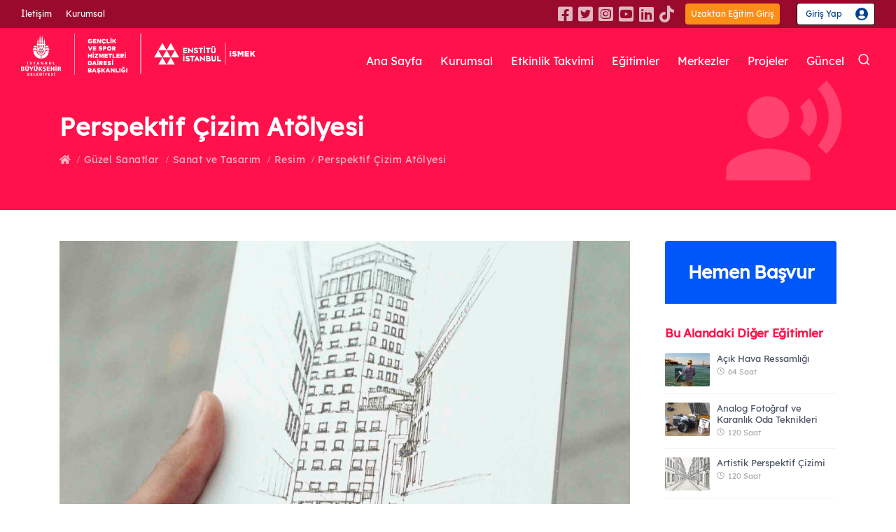

--- FILE ---
content_type: text/html; charset=utf-8
request_url: https://enstitu.ibb.istanbul/portal/egitim_detay.aspx?BransCode=4581
body_size: 86848
content:


<!DOCTYPE html PUBLIC "-//W3C//DTD XHTML 1.0 Transitional//EN" "http://www.w3.org/TR/xhtml1/DTD/xhtml1-transitional.dtd">
<html xmlns="http://www.w3.org/1999/xhtml">
<head id="Head1"><meta name="google-site-verification" content="YCVeXol3iHXiOe5tzNMcy-CmPBwIPG-uCWF4-7Lr84A" /><meta name="viewport" content="width=device-width, initial-scale=1" /><meta http-equiv="content-type" content="text/html; charset=utf-8" /><meta name="author" content="İSTANBUL ENSTİTÜ İSMEK" /><meta name="description" content="İSTANBUL ENSTİTÜ İSMEK" /><link rel="icon" type="image/png" href="images/favicon.png" /><meta http-equiv="X-UA-Compatible" content="IE=edge" />
    <!-- 164 -->
    <title>
	ENSTİTÜ İSTANBUL İSMEK
</title>
    <!-- Stylesheets & Fonts -->
    <link href="css/plugins.css" rel="stylesheet" /><link href="css/style.css" rel="stylesheet" /><link href="css/custom_09102025.css" rel="stylesheet" />
</head>
<body>
    <form method="post" action="./egitim_detay.aspx?BransCode=4581" id="Form1">
<div class="aspNetHidden">
<input type="hidden" name="__EVENTTARGET" id="__EVENTTARGET" value="" />
<input type="hidden" name="__EVENTARGUMENT" id="__EVENTARGUMENT" value="" />
<input type="hidden" name="__VIEWSTATE" id="__VIEWSTATE" value="/[base64]/[base64]/[base64]/[base64]/[base64]/[base64]/[base64]/[base64]/[base64]/[base64]/UmVnSUQ9MjE1MzcnfSwge3BvcHVwX3RpdGxlOiAnTEVaWkVUxLAgRE/[base64]/[base64]/[base64]/[base64]/[base64]/[base64]/[base64]/[base64]/[base64]/[base64]/UmVnSUQ9MjE1MTAnfSwge3BvcHVwX3RpdGxlOiAnJmxkcXVvO1lFTUVLIEZPVE/EnlJBRiZDY2VkaWw7SUxJxJ5JIFZFIEZPVE/[base64]/[base64]/[base64]/[base64]/[base64]/[base64]/[base64]/[base64]/[base64]/[base64]/[base64]/[base64]/[base64]/[base64]/[base64]/[base64]/[base64]/[base64]/[base64]/[base64]/[base64]/[base64]/[base64]/[base64]/[base64]/[base64]/[base64]/[base64]/[base64]/[base64]/[base64]/[base64]/[base64]/[base64]/[base64]/[base64]/[base64]/[base64]/[base64]/[base64]/[base64]/[base64]/[base64]/[base64]/[base64]/[base64]/[base64]/[base64]/[base64]/[base64]/[base64]/[base64]/[base64]/[base64]/[base64]/[base64]/[base64]/[base64]/[base64]/[base64]/[base64]/[base64]/[base64]/[base64]/[base64]/[base64]/[base64]/[base64]/[base64]/[base64]/[base64]/[base64]/[base64]/[base64]/[base64]/[base64]/[base64]/[base64]/[base64]/[base64]/[base64]/[base64]/[base64]/[base64]/[base64]/[base64]/[base64]/[base64]/[base64]/[base64]/[base64]/[base64]/[base64]/[base64]/[base64]/[base64]/[base64]/[base64]/[base64]/[base64]/[base64]/[base64]/[base64]/[base64]/[base64]/[base64]/[base64]/[base64]/[base64]/[base64]/[base64]/[base64]/[base64]/[base64]/[base64]/[base64]/[base64]/[base64]/[base64]/[base64]/[base64]/[base64]/[base64]/[base64]/[base64]/[base64]/[base64]/[base64]/UmVnSUQ9MTcwOTknfSwge3BvcHVwX3RpdGxlOiAnRE/[base64]/[base64]/[base64]/UmVnSUQ9MTcwODQnfSwge3BvcHVwX3RpdGxlOiAnQVJOQVZVVEvDllkgQk/[base64]/[base64]/[base64]/[base64]/[base64]/[base64]/[base64]/[base64]/[base64]/[base64]/D/5+Dc+VMselJ0" />
</div>

<script type="text/javascript">
//<![CDATA[
var theForm = document.forms['Form1'];
if (!theForm) {
    theForm = document.Form1;
}
function __doPostBack(eventTarget, eventArgument) {
    if (!theForm.onsubmit || (theForm.onsubmit() != false)) {
        theForm.__EVENTTARGET.value = eventTarget;
        theForm.__EVENTARGUMENT.value = eventArgument;
        theForm.submit();
    }
}
//]]>
</script>


<script src="/WebResource.axd?d=vRtXoz6bZiH5YDwxqs-VQ-Jia5tMaYjmdYC_E_-3CeASTdPHSHWO2hvk3GZobjHhuxuQQMRwyWXbkdiV1PlA8SZUc1TB-OpGkH_lhocSjVU1&amp;t=638240451755514788" type="text/javascript"></script>


<script src="/ScriptResource.axd?d=K6XhLkX64FYr_DiWSt12yhHCj2vtCRubD78ll72_611WOl-R_jy8C4fnAjg7qAIS-8ZqfN3KYHI3MZYEH5UCP-nT8eWniVtua841BTtHaO6Pe8RobWPQLozVdeOXu0ft4I7RTJkuF_W8SQstTqyV5bbDTt5HqCNgLVfUD90r_hvfayKGJ_Jsctz2TgXjgOsX0&amp;t=96346c8" type="text/javascript"></script>
<script type="text/javascript">
//<![CDATA[
if (typeof(Sys) === 'undefined') throw new Error('ASP.NET Ajax client-side framework failed to load.');
//]]>
</script>

<script src="/ScriptResource.axd?d=PkOPovHrYlzM6lPEbxwm3m-joFxdZdT7F6mBRPThKw_KB7L6RrTUxuA-ynUTwPDJ4_bhUIeBVfLfOJhpXU6bc_keBK5JF98OMi9wdmknCfQ5xnsDnU0ntWIZI-Tj_i3cAlIRNhtwyQDpwamhrwGhtoeJ0wkh5VaJdE88wtqt3xiz8K7Cz1kNibR5jNFCD78L0&amp;t=96346c8" type="text/javascript"></script>
<script type="text/javascript">
//<![CDATA[
var PageMethods = function() {
PageMethods.initializeBase(this);
this._timeout = 0;
this._userContext = null;
this._succeeded = null;
this._failed = null;
}
PageMethods.prototype = {
_get_path:function() {
 var p = this.get_path();
 if (p) return p;
 else return PageMethods._staticInstance.get_path();},
EncodeEt:function(DNo,succeededCallback, failedCallback, userContext) {
/// <param name="DNo" type="String">System.String</param>
/// <param name="succeededCallback" type="Function" optional="true" mayBeNull="true"></param>
/// <param name="failedCallback" type="Function" optional="true" mayBeNull="true"></param>
/// <param name="userContext" optional="true" mayBeNull="true"></param>
return this._invoke(this._get_path(), 'EncodeEt',false,{DNo:DNo},succeededCallback,failedCallback,userContext); },
egitim_detay_ver:function(BransCode,EgitimVSID,succeededCallback, failedCallback, userContext) {
/// <param name="BransCode" type="String">System.String</param>
/// <param name="EgitimVSID" type="Number">System.Int32</param>
/// <param name="succeededCallback" type="Function" optional="true" mayBeNull="true"></param>
/// <param name="failedCallback" type="Function" optional="true" mayBeNull="true"></param>
/// <param name="userContext" optional="true" mayBeNull="true"></param>
return this._invoke(this._get_path(), 'egitim_detay_ver',false,{BransCode:BransCode,EgitimVSID:EgitimVSID},succeededCallback,failedCallback,userContext); },
egitim_merkezleri_list:function(egitim_,Ilce,kyt_drm,mrk_drm,BransCode,succeededCallback, failedCallback, userContext) {
/// <param name="egitim_" type="String">System.String</param>
/// <param name="Ilce" type="String">System.String</param>
/// <param name="kyt_drm" type="String">System.String</param>
/// <param name="mrk_drm" type="String">System.String</param>
/// <param name="BransCode" type="String">System.String</param>
/// <param name="succeededCallback" type="Function" optional="true" mayBeNull="true"></param>
/// <param name="failedCallback" type="Function" optional="true" mayBeNull="true"></param>
/// <param name="userContext" optional="true" mayBeNull="true"></param>
return this._invoke(this._get_path(), 'egitim_merkezleri_list',false,{egitim_:egitim_,Ilce:Ilce,kyt_drm:kyt_drm,mrk_drm:mrk_drm,BransCode:BransCode},succeededCallback,failedCallback,userContext); }}
PageMethods.registerClass('PageMethods',Sys.Net.WebServiceProxy);
PageMethods._staticInstance = new PageMethods();
PageMethods.set_path = function(value) {
PageMethods._staticInstance.set_path(value); }
PageMethods.get_path = function() { 
/// <value type="String" mayBeNull="true">The service url.</value>
return PageMethods._staticInstance.get_path();}
PageMethods.set_timeout = function(value) {
PageMethods._staticInstance.set_timeout(value); }
PageMethods.get_timeout = function() { 
/// <value type="Number">The service timeout.</value>
return PageMethods._staticInstance.get_timeout(); }
PageMethods.set_defaultUserContext = function(value) { 
PageMethods._staticInstance.set_defaultUserContext(value); }
PageMethods.get_defaultUserContext = function() { 
/// <value mayBeNull="true">The service default user context.</value>
return PageMethods._staticInstance.get_defaultUserContext(); }
PageMethods.set_defaultSucceededCallback = function(value) { 
 PageMethods._staticInstance.set_defaultSucceededCallback(value); }
PageMethods.get_defaultSucceededCallback = function() { 
/// <value type="Function" mayBeNull="true">The service default succeeded callback.</value>
return PageMethods._staticInstance.get_defaultSucceededCallback(); }
PageMethods.set_defaultFailedCallback = function(value) { 
PageMethods._staticInstance.set_defaultFailedCallback(value); }
PageMethods.get_defaultFailedCallback = function() { 
/// <value type="Function" mayBeNull="true">The service default failed callback.</value>
return PageMethods._staticInstance.get_defaultFailedCallback(); }
PageMethods.set_enableJsonp = function(value) { PageMethods._staticInstance.set_enableJsonp(value); }
PageMethods.get_enableJsonp = function() { 
/// <value type="Boolean">Specifies whether the service supports JSONP for cross domain calling.</value>
return PageMethods._staticInstance.get_enableJsonp(); }
PageMethods.set_jsonpCallbackParameter = function(value) { PageMethods._staticInstance.set_jsonpCallbackParameter(value); }
PageMethods.get_jsonpCallbackParameter = function() { 
/// <value type="String">Specifies the parameter name that contains the callback function name for a JSONP request.</value>
return PageMethods._staticInstance.get_jsonpCallbackParameter(); }
PageMethods.set_path("egitim_detay.aspx");
PageMethods.EncodeEt= function(DNo,onSuccess,onFailed,userContext) {
/// <param name="DNo" type="String">System.String</param>
/// <param name="succeededCallback" type="Function" optional="true" mayBeNull="true"></param>
/// <param name="failedCallback" type="Function" optional="true" mayBeNull="true"></param>
/// <param name="userContext" optional="true" mayBeNull="true"></param>
PageMethods._staticInstance.EncodeEt(DNo,onSuccess,onFailed,userContext); }
PageMethods.egitim_detay_ver= function(BransCode,EgitimVSID,onSuccess,onFailed,userContext) {
/// <param name="BransCode" type="String">System.String</param>
/// <param name="EgitimVSID" type="Number">System.Int32</param>
/// <param name="succeededCallback" type="Function" optional="true" mayBeNull="true"></param>
/// <param name="failedCallback" type="Function" optional="true" mayBeNull="true"></param>
/// <param name="userContext" optional="true" mayBeNull="true"></param>
PageMethods._staticInstance.egitim_detay_ver(BransCode,EgitimVSID,onSuccess,onFailed,userContext); }
PageMethods.egitim_merkezleri_list= function(egitim_,Ilce,kyt_drm,mrk_drm,BransCode,onSuccess,onFailed,userContext) {
/// <param name="egitim_" type="String">System.String</param>
/// <param name="Ilce" type="String">System.String</param>
/// <param name="kyt_drm" type="String">System.String</param>
/// <param name="mrk_drm" type="String">System.String</param>
/// <param name="BransCode" type="String">System.String</param>
/// <param name="succeededCallback" type="Function" optional="true" mayBeNull="true"></param>
/// <param name="failedCallback" type="Function" optional="true" mayBeNull="true"></param>
/// <param name="userContext" optional="true" mayBeNull="true"></param>
PageMethods._staticInstance.egitim_merkezleri_list(egitim_,Ilce,kyt_drm,mrk_drm,BransCode,onSuccess,onFailed,userContext); }
var gtc = Sys.Net.WebServiceProxy._generateTypedConstructor;
Type.registerNamespace('ISMEK.portal');
if (typeof(ISMEK.portal.egitim_detay) === 'undefined') {
ISMEK.portal.egitim_detay=gtc("ISMEK.portal.egitim_detay");
ISMEK.portal.egitim_detay.registerClass('ISMEK.portal.egitim_detay');
}
if (typeof(ISMEK.portal.ConsolidatedKurs_Merkezi) === 'undefined') {
ISMEK.portal.ConsolidatedKurs_Merkezi=gtc("ISMEK.portal.ConsolidatedKurs_Merkezi");
ISMEK.portal.ConsolidatedKurs_Merkezi.registerClass('ISMEK.portal.ConsolidatedKurs_Merkezi');
}
//]]>
</script>

<div class="aspNetHidden">

	<input type="hidden" name="__VIEWSTATEGENERATOR" id="__VIEWSTATEGENERATOR" value="DCE71787" />
	<input type="hidden" name="__EVENTVALIDATION" id="__EVENTVALIDATION" value="/wEdAAOhRhk5iH1ZTVQ7N1QeowgPzhFCIs6akxiaSuj6WdfLGzSPB+XUmDAzI8QXoj3iszAoVCH7217dQR7SqOxlkgDj8ojYIOogM+x39+wcfX2CXA==" />
</div>

    <!-- Modal -->
    <div id="modal-auto-open" class="modal text-center cookie-notify" data-cookie-enabled="true"
        data-cookie-name="cookieName2020">
        <h2 class="modal-title">
            Çok Yakında</h2>
        <p>
            Sayfamızın bu alanı yapım aşamasındadır. <br>Anlayışınız için teşekkür ederiz.</p>
        <a class="btn btn-light modal-close" href="#">Kapat</a>
    </div>

    <!--end: Modal -->

       <!--Kullanıcı Girişi -->

        <div class="modal fade signinModal" id="signinModal" tabindex="-1" role="modal" aria-labelledby="modal-label-2" aria-hidden="true">
            <div class="modal-dialog modal-dialog-centered">
                <div class="modal-content">
                    <div class="modal-header">
                        <button aria-hidden="true" data-dismiss="modal" class="close" type="button">×</button>
						<img src="images2/logo-dark-2.svg" alt="">
                    </div>
                    <div class="modal-body">
						<div class="user-icon"><img src="images2/user-giris-icon.svg" alt=""></div>
						<p>Üye girişi ve başvuru işlemleriniz için, <br> <strong>İBB Hesap</strong> ya da <strong>İstanbul Senin</strong> üzerinden giriş yapabilirsiniz.</p>
                        <div class="row justify-content-center">
                            <div class="col-auto">
                               <a href=' https://api.ibb.gov.tr/auth/oauth/v2/authorize?response_type=code&client_id=enstitu-web-prod&redirect_uri=https://enstitu.ibb.istanbul/oauth/callback.aspx&scope=openid profile ibb_user' class='ibbGiris'>İBB Hesabı İle Giriş</a><a href='https://ibb03.api.ibb-prod.istanbulsenin.kobil.com/auth/realms/ibb03/protocol/openid-connect/auth?client_id=enstitu_isgiris&redirect_uri=https://enstitu.ibb.istanbul/oauth/callback2.aspx&scope=openid&response_type=code&response_mode=query&nonce=abdrtlfdrt&website=https://enstitu.ibb.istanbul/portal/default.aspx'><img src='images2/Istanbul_Seninle_Giris_300px.png' alt='' class='w-100'></a>
                            </div>
                        </div>
                    </div>
                    
                </div>
            </div>
        </div>

        
        <!-- end: kullanıcı girişi -->

    <!-- Body Inner -->
    <div class="body-inner">
        <!-- Topbar -->
        <div id="topbar" class=" topbar-transparent topbar-fullwidth">
            <div class="container">
                <div class="row justify-content-sm-between justify-content-center">
                    <div class="col-auto d-none d-sm-block">
                        <ul class="top-menu">

                            <li><a href="iletisim.aspx">İletişim</a></li>
                            <li><a href="baskan.aspx">Kurumsal</a></li>

                        </ul>
                    </div>
                    <div class=" col-auto">
						<div class="social">
						    <a href="https://www.facebook.com/enstituistanbulismek"><i class="fab fa-facebook-square"></i></a>
                            <a href="https://twitter.com/enstituistanbul"><i class="fab fa-twitter-square"></i></a>
                            <a href="https://www.instagram.com/enstituistanbulismek/"><i class="fab fa-instagram-square"></i></a>
                            <a href="https://www.youtube.com/Enstit%C3%BC%C4%B0stanbul%C4%B0SMEK"><i class="fab fa-youtube-square"></i></a>
                            <a href="https://www.linkedin.com/company/enstitui%CC%87stanbuli%CC%87smek"><i class="fab fa-linkedin"></i></a>
                            <a href="https://www.tiktok.com/@enstituistanbulismek"><i class="fab fa-tiktok ico"></i></a>
						</div>

						<a target="_blank" href="https://uzaktanegitim.ibb.istanbul" class="btnUzaktanGiris">Uzaktan Eğitim Giriş</a>
                        
						<!--<a href="https://enstitukayit.ibb.istanbul/" class="hemenBasla">Hemen Başvur</a>-->
                        <a class='user-signin' data-target='#signinModal' data-toggle='modal' href='#'>Giriş Yap</a>
                    </div>
                </div>
            </div>
        </div>
        <!-- end: Topbar -->
        <!-- Header -->
        <header id="header" data-transparent="true" data-fullwidth="true" class="dark submenu-light">
            <div class="header-inner">
                <div class="container">
                     <!--Logo-->
                    <div id="logo">
                        <a href="default.aspx">
                            <img src="images2/logo-color-2.svg" class="logo-default" alt="enstitü istanbul ismek">
                            <img src="images2/logo-dark-2.svg" class="logo-dark" alt="enstitü istanbul ismek">
                        </a>
                    </div>
                    <!--End: Logo-->
                    <!-- Search -->
                  
          
                     <div id="search"><a id="btn-search-close" class="btn-search-close" aria-label="Close search form"><i class="icon-x"></i></a>
                        <div class="search-form">
                            <input name="ctl00$key_a" type="text" id="key_a" class="form-control" autocomplete="off" placeholder="Eğitim veya Eğitim Merkezi ara" />
							<input type="submit" name="ctl00$Gonder" value="" id="Gonder" class="searchBtn" />
							<span class="text-muted">Kelimenizden sonra aramak için lütfen "Enter" tuşuna vazgeçmek için "ESC" tuşuna basın</span>
						</div>
                    </div>
           

                    <!-- end: search -->
                    <!--Header Extras-->
                    <div class="header-extras">
                        <ul>
                            <li>
                                <a id="btn-search" href="#"> <i class="icon-search"></i></a>
                            </li>
                            
                        </ul>
                    </div>
                    <!--end: Header Extras-->

                    <!--Navigation Resposnive Trigger-->
                    <div id="mainMenu-trigger">
                        <a class="lines-button x"><span class="lines"></span></a>
                    </div>
                    <!--end: Navigation Resposnive Trigger-->
                    <!--Navigation-->
                    <div id="mainMenu" class="mainMenu menu-lowercase menu-lines">
                        <div class="container">
                            <nav>
                                <ul>
                                    <li><a href="default.aspx">Ana Sayfa</a></li>
                                    <li><a href="baskan.aspx">Kurumsal</a></li>
                                    <li><a href="etkinlik_takvimi.aspx">Etkinlik Takvimi</a></li>

                                    <li class="dropdown mega-menu-item"><a href="enstitu_egitimler.aspx">Eğitimler</a>
                                        <ul class="dropdown-menu">
                                            <li class="mega-menu-content">
												<div class="row">
												  <div class="col-lg pr-0">
													 <div class="tabs egitimMenu">
													<div class="row no-gutters">
														<div class="col-md-auto">
															<ul class="nav flex-column nav-tabs" id="myTab4" role="tablist" aria-orientation="vertical">
																<li class="nav-item me-item">
																	<a class="nav-link active" id="meslekiEgitimler-tab" data-toggle="tab" href="#meslekiEgitimler" role="tab" aria-controls="meslekiEgitimler" aria-selected="true"><span class="material-icons ico mes"></span>Mesleki ve Teknik</a>
																</li>
																<li class="nav-item ke-item">
																	<a class="nav-link" id="kisiselEgitimler-tab" data-toggle="tab" href="#kisiselEgitimler" role="tab" aria-controls="kisiselEgitimler" aria-selected="false"><span class="material-icons ico kis"></span>Kişisel Gelişim</a>
																</li>
																<li class="nav-item gs-item">
																	<a class="nav-link" id="guzelSanatlar-tab" data-toggle="tab" href="#guzelSanatlar" role="tab" aria-controls="guzelSanatlar" aria-selected="false"><span class="material-icons ico guz"></span>Güzel Sanatlar</a>
																</li>
																<li class="nav-item ez-item">
																	<a class="nav-link" id="elsanatlariZanaat-tab" data-toggle="tab" href="#elsanatlariZanaat" role="tab" aria-controls="elsanatlariZanaat" aria-selected="false"><span class="material-icons ico el"></span>El Sanatları ve Zanaat</a>
																</li>
																<li class="nav-item ta-item">
																	<a class="nav-link" href="egitimler.aspx"><span class="material-icons ico tum"></span>Tüm Alanlar</a>
																</li>
															</ul>
														</div>
														<div class="col-md">
															<div class="tab-content">
																<div class="tab-pane me-pane fade show active" id="meslekiEgitimler" role="tabpanel" aria-labelledby="meslekiEgitimler-tab">
																	<div class="row no-gutters">
																	   <div class="col-md">
																		  <ul class="colKurs2">
                                                                          
																				<li><a href="egitim_alanlari.aspx?alanId=11">Bilişim Teknolojileri <span><span class="material-icons ico"></span>155 Eğitim</span></a></li>
                                                                             
																				<li><a href="egitim_alanlari.aspx?alanId=13">Çocuk Gelişimi ve Eğitimi <span><span class="material-icons ico"></span>44 Eğitim</span></a></li>
                                                                             
																				<li><a href="egitim_alanlari.aspx?alanId=83">Gastronomi ve Mutfak Sanatları <span><span class="material-icons ico"></span>121 Eğitim</span></a></li>
                                                                             
																				<li><a href="egitim_alanlari.aspx?alanId=99">Görsel İletişim ve Grafik Tasarım <span><span class="material-icons ico"></span>54 Eğitim</span></a></li>
                                                                             
																				<li><a href="egitim_alanlari.aspx?alanId=17">Güzellik ve Saç Bakım Hizmetleri <span><span class="material-icons ico"></span>77 Eğitim</span></a></li>
                                                                             
																				<li><a href="egitim_alanlari.aspx?alanId=103">Medya ve İletişim <span><span class="material-icons ico"></span>6 Eğitim</span></a></li>
                                                                             
																				<li><a href="egitim_alanlari.aspx?alanId=86">Moda Tasarımı ve Tekstil Teknolojisi <span><span class="material-icons ico"></span>122 Eğitim</span></a></li>
                                                                             
																				<li><a href="egitim_alanlari.aspx?alanId=21">Muhasebe ve Finans <span><span class="material-icons ico"></span>41 Eğitim</span></a></li>
                                                                             
																				<li><a href="egitim_alanlari.aspx?alanId=85">Robotik ve Yapay Zekâ <span><span class="material-icons ico"></span>31 Eğitim</span></a></li>
                                                                             
																				<li><a href="egitim_alanlari.aspx?alanId=102">Teknik Tasarım <span><span class="material-icons ico"></span>30 Eğitim</span></a></li>
                                                                             
																				<li><a href="egitim_alanlari.aspx?alanId=84">Yönetim ve Hizmet <span><span class="material-icons ico"></span>62 Eğitim</span></a></li>
                                                                             
																				<li><a href="egitim_alanlari.aspx?alanId=82">Ziraat <span><span class="material-icons ico"></span>44 Eğitim</span></a></li>
                                                                             
																		  </ul>
																	   </div>
																	</div>
																	<a href="egitim_dallari.aspx?dalId=15" class="ta-link">Tüm Mesleki ve Teknik Eğitimler</a>
																</div>
																<div class="tab-pane ke-pane fade" id="kisiselEgitimler" role="tabpanel" aria-labelledby="kisiselEgitimler-tab">
																	<div class="row no-gutters">
																	 <div class="col-md-6">
																		  <ul>
																				
																				<li><a href="egitim_alanlari.aspx?alanId=90">Dil Eğitimleri <span><span class="material-icons ico"></span>185 Eğitim</span></a></li>
                                                                             
																				<li><a href="egitim_alanlari.aspx?alanId=30">Kişisel Gelişim ve Eğitim <span><span class="material-icons ico"></span>81 Eğitim</span></a></li>
                                                                             
																		  </ul>
																	   </div>
																	</div>
																	<a href="egitim_dallari.aspx?dalId=16" class="ta-link">Tüm Kişisel Gelişim Eğitimleri</a>
																</div>
																<div class="tab-pane gs-pane fade" id="guzelSanatlar" role="tabpanel" aria-labelledby="guzelSanatlar-tab">
																	<div class="row no-gutters">
																	 <div class="col-md-6">
																		  <ul>
																				
																				<li><a href="egitim_alanlari.aspx?alanId=92">Müzik <span><span class="material-icons ico"></span>228 Eğitim</span></a></li>
                                                                             
																				<li><a href="egitim_alanlari.aspx?alanId=100">Sahne Sanatları <span><span class="material-icons ico"></span>39 Eğitim</span></a></li>
                                                                             
																				<li><a href="egitim_alanlari.aspx?alanId=24">Sanat ve Tasarım <span><span class="material-icons ico"></span>135 Eğitim</span></a></li>
                                                                             
																		  </ul>
																	   </div>
																	</div>
																	<a href="egitim_dallari.aspx?dalId=17" class="ta-link">Tüm Güzel Sanatlar Eğitimleri</a>
																</div>
																<div class="tab-pane ez-pane fade" id="elsanatlariZanaat" role="tabpanel" aria-labelledby="elsanatlariZanaat-tab">
																	<div class="row no-gutters">
																	 <div class="col-md-6">
																		  <ul>
																			
																				<li><a href="egitim_alanlari.aspx?alanId=97">Ahşap Tasarımı ve Teknolojileri <span><span class="material-icons ico"></span>28 Eğitim</span></a></li>
                                                                             
																				<li><a href="egitim_alanlari.aspx?alanId=101">Dekoratif El Ürünleri Yapımı <span><span class="material-icons ico"></span>44 Eğitim</span></a></li>
                                                                             
																				<li><a href="egitim_alanlari.aspx?alanId=93">Kuyumculuk ve Takı Tasarımı <span><span class="material-icons ico"></span>31 Eğitim</span></a></li>
                                                                             
																				<li><a href="egitim_alanlari.aspx?alanId=94">Örgü ve İşleme Sanatları <span><span class="material-icons ico"></span>106 Eğitim</span></a></li>
                                                                             
																				<li><a href="egitim_alanlari.aspx?alanId=95">Süsleme Sanatları <span><span class="material-icons ico"></span>41 Eğitim</span></a></li>
                                                                             
																				<li><a href="egitim_alanlari.aspx?alanId=96">Tekstil Tasarımı <span><span class="material-icons ico"></span>32 Eğitim</span></a></li>
                                                                             
																		  </ul>
																	   </div>
																	</div>
																	<a href="egitim_dallari.aspx?dalId=18" class="ta-link">Tüm El Sanatları ve Zanaat Eğitimleri</a>
																</div>
															</div>
														</div>
													</div>
												</div>
												  </div>
												  <div class="col-lg-auto">
													  <div class="egitimTipi">
													    <a href="egitimler.aspx" class="ye"><span class="material-icons ico"></span>Yüz Yüze Eğitim</a>
														<a href="uzaktanegitim.aspx" class="uve"><span class="material-icons ico"></span>Uzaktan Eğitim</a>
                                                        <a href="harmanlanmisegitim.aspx" class="he"><span class="material-icons-outlined ico"></span>Harmanlanmış Eğitim</a>
														<a href="atolyeler.aspx" class="ac"><span class="material-icons-outlined ico"></span>Atölye Çalışmaları</a>
                                                        <a href="enstitu_egitimler.aspx" class="da-link">Detaylı Arama</a>
													  </div>
												  </div>
												</div>
											
                                            </li>
                                        </ul>
                                    </li>
                                    <li><a href="kursmerkezleri.aspx">Merkezler</a>
                                    <li class="dropdown singleMenu">
				                        <a href="#" class="dropdown-toggle">Projeler</a>
				                         <ul class="dropdown-menu">
								                        <li><a class="dropdown-item" href="istihdamProjeleri.aspx">İstihdam Projeleri</a></li>
								                        <li><a class="dropdown-item" href="egitimProjeleri.aspx">Eğitim Projeleri</a></li>
				                         </ul>
                                    </li>
                                    <li><a href="haberler.aspx">Güncel</a>
                                   
                                    </li>
                                </ul>
                            </nav>
                        </div>
                    </div>
                    <!--end: Navigation-->
                </div>
            </div>
        </header>
        <!-- end: Header -->
        

<script type="text/javascript">
//<![CDATA[
Sys.WebForms.PageRequestManager._initialize('ctl00$MainContent$ScriptManager1', 'Form1', ['tctl00$MainContent$UpdatePanel2','UpdatePanel2'], [], [], 90, 'ctl00');
//]]>
</script>

<script>

    //Re-Create for on page postbacks
    var prm = Sys.WebForms.PageRequestManager.getInstance();
    prm.add_endRequest(function () {

        $(document).ready(function () {

            $(".eMerkezTab .nav-item .nav-link").click(function () {
                $(".tabs .nav").removeClass("eMerkezTab");
                // alert("a");

                
            });

        });
    });

               

</script>
<div id="UpdatePanel2">
	

        <!-- Page title -->
        <section id="page-title" class="page-title-left text-light yuzyuzeEgitim">
            <div class="container">
				<div class="page-title w-100">
                    <h1>Perspektif Çizim Atölyesi
                    
                    </h1>
                </div>
                <div class="breadcrumb">
                      <ul>
						
                        <li><a href="egitimler.aspx"><i class="fas fa-home"></i></a></li>
                        <li><a href='egitim_dallari.aspx?dalId=17'>Güzel Sanatlar</a> </li>
                        <li><a href='egitim_alanlari.aspx?alanId=24'>Sanat ve Tasarım</a> </li>
                        <li><a href='egitim_alanlari.aspx?bolumId=60&alanId=24'>Resim</a></li></a>
                        <li><a href="#">Perspektif Çizim Atölyesi</a> </li>
                        
                      </ul>
                    </div>
            </div>
        </section>
        <!-- end: Page title -->
        
       

        <!-- Page Content -->
        <section id="page-content" class="sidebar-right egitimDetay">
            <div class="container">

                <div class="row">
                    <!-- content -->
                    <div class="content col-lg-9">
                        <!-- Blog -->
                        <div id="blog" class="single-post">
                            <!-- Post single item-->
                            <div class="post-item">

                                <div class="post-item-wrap">
                                    <div class="post-video">
										<img src='https://enstitu.ibb.istanbul/files/ismekOrg/Image/img_brans/brans_yenisitegaleri/Perspektif-Çizim-Atölyesi/3.jpg' alt=''>
                                    </div>
                                    <div class="post-item-description">
                                        
                                        <div class="post-meta border-bottom-0 mb-0 pb-1">
                                            <a><span onclick="javascript:EgitiminVerilisSekillerineGoreVer('4581','3')" class="post-meta-yuzyuze">Yüz Yüze Eğitim</span></a>
                                            <span class="post-meta-date"><i class="icon-clock"></i>32 Saat</span>
											<span class="post-meta-dil">Türkçe</span>
											<span class="post-meta-certificate"><a><span class="sertifika"></span>Katılım Belgesi</a></span>
                                            <span class="post-meta-age"><span><span class="title">Yaş</span><span>16-100    </span></span></span>
                                        </div>
										 <div class="post-meta">
                                            <span class="post-meta-category seviye"><a><i class="fas fa-sliders-h"></i>Sanat / Zanaat Eğitimi</a></span>
                                            <span class="post-meta-category mesleki"><a><i class="far fa-bookmark"></i>Güzel Sanatlar</a></span>
											<span class="post-meta-category katilim"><a><i class="fa fa-user-graduate"></i>114 Mezun</a></span>
                                            <span class="post-meta-category ogretmen"><a><i class="fa fa-user"></i>1 Eğitmen</a></span>
                                            
                                        </div>

                                        <div class="tabs">
                                            <ul class="nav nav-tabs " id="myTab2" role="tablist">
                                                
                                                <li class="nav-item">
                                                    <a class="nav-link active" id="genel-tab" data-toggle="tab" href="#genelBilgi" role="tab" aria-controls="home" aria-selected="true">Genel Bilgi</a>
                                                </li>
                                                
                                                <li onclick="javascript:gitt_egitim_merkezleri_list()" class="nav-item">
                                                    <a class="nav-link egtmMerkez" id="merkezler-tab" data-toggle="tab" href="#egitimMerkezleri" role="tab" aria-controls="contact" aria-selected="false">Eğitimin Verildiği Merkezler<span id="merkez_sayi" class="badge badge-red"></span></a>
                                                </li>
                                               
                                            </ul>
                                            <div class="tab-content" id="myTabContent">

                                                <div class="tab-pane fade show active" id="genelBilgi" role="tabpanel" aria-labelledby="genel-tab">
              
													<h3 id="Content_program_adi">Perspektif Çizim Atölyesi</h3>
                                                    <p id="Content_egitimin_amaci">Bu eğitim programı, katılımcılara; perspektif ve derinlik kavramlarını, bir, iki ve üç noktalı perspektif çizim tekniklerini, obje perspektifi ile iç ve dış mekân çizimi uygulamalarını gerçekleştirme konularında bilgi ve beceri kazandırmayı amaçlayan, temel çizim becerisine sahip katılımcılar için tasarlanmış pekiştirici bir atölye programıdır.
</p>
                                                    <h3>Eğitime Kabul Koşulları</h3>
                                                    <p id="Content_on_kosullar">Bu programa Temel Resim Çizim Teknikleri, Resim 1. Seviye (Guaj Boya Resim), Karakalem 1 programlarından en az birini tamamlamış veya karakalem çizim becerisine sahip katılımcılar arasından mülakat ile alım yapılacaktır.</p>
                                                    <h4 class="mb-4">Ön Sınav Bilgileri: <span id="Content_sinav_bilgisi" class="red">Mülakat</span></h4>
                                                    <h3>Malzeme ve Ekipman Bilgisi </h3>
                                                    <p id="Content_malzeme_ekipman_bilgisi">Bu program için katılımcıların ihtiyaç duyacağı ve kendisi tarafından tedarik edilmesi gereken malzeme ve ekipman bilgisi, katılımcılar ile eğitim başladığında paylaşılacaktır.
</p>

                                                </div>
                                                
												<div class="tab-pane fade  " id="egitimMerkezleri" role="tabpanel" aria-labelledby="merkezler-tab">                                               
                                                    
                                                    

                                                    <div id="egitimMerkezleri2"></div>
                                                    <div id="egitimMerkezleri3">

                                                        <div class="merkezler other">
				                                            <h3>Eğitimin Verildiği Tüm Merkezler</h3>
				                                            <ul>
                                                                
                                                                    <li><a href="kurs_icerik.aspx?KursMerkezi=16">BAHÇELİEVLER ŞİRİNEVLER</a></li>
                                                                
                                                                    <li><a href="kurs_icerik.aspx?KursMerkezi=37">BÜYÜKÇEKMECE FATİH</a></li>
                                                                
                                                                    <li><a href="kurs_icerik.aspx?KursMerkezi=60">FATİH KOCAMUSTAFAPAŞA</a></li>
                                                                
                                                                    <li><a href="kurs_icerik.aspx?KursMerkezi=92">KAĞITHANE SULTAN SELİM</a></li>
                                                                
                                                                    <li><a href="kurs_icerik.aspx?KursMerkezi=190">KADIKÖY RASİMPAŞA</a></li>
                                                                
                                                                    <li><a href="kurs_icerik.aspx?KursMerkezi=505">PENDİK ÇAMLIK</a></li>
                                                                
                                                                    <li><a href="kurs_icerik.aspx?KursMerkezi=820">SULTANGAZİ İSMETPAŞA</a></li>
                                                                
                                                                    <li><a href="kurs_icerik.aspx?KursMerkezi=1144">BAKIRKÖY RESİM VE HEYKEL ATÖLYESİ</a></li>
                                                                           
				                                            </ul>
                                                        </div>

                                                    </div>
                                                </div>
												
												
                                            </div>
                                        </div>


                                    </div>
                                    
                                </div>
                            </div>
                            <!-- end: Post single item-->
                        </div>
                    </div>
                    <!-- end: content -->
                    <!-- Sidebar-->
                    <div class="sidebar col-lg-3">
						<div class="widget">
						     
                            <a onclick="javascript:hemen_basvur()" class='kaydol'>Hemen Başvur</a>
							<div class="sonSayi" style="display:none"><span><span class="lnr lnr-select"></span>Son 15 Kontenjan</span></div>
						</div>
                        <!--Tabs with Posts-->
                        <div class="widget">
                            <h4 class="widget-title">Bu Alandaki Diğer Eğitimler</h4>
                            <div class="post-thumbnail-list">

                                 
								 			<div class="post-thumbnail-entry">
                                                <img alt="" src="https://enstitu.ibb.istanbul/files/ismekOrg/Image/img_brans/brans_yenisitegaleri_4/acik-hava-ressamli/1-200.jpg">
                                                <div class="post-thumbnail-content">
                                                    <a href="egitim_detay.aspx?BransCode=6186">Açık Hava Ressamlığı</a>
                                                    <span class="post-date"><i class="icon-clock"></i> 64 Saat</span>
                                                    <span class="post-category" style="display:none"><i class="fas fa-sliders-h"> </i>Sanat / Zanaat Eğitimi</span>
                                                </div>
                                            </div>   
                                     
								 			<div class="post-thumbnail-entry">
                                                <img alt="" src="https://enstitu.ibb.istanbul/files/ismekOrg/Image/img_brans/brans_yenisitegaleri_2/analog-fotograf/1-200.jpg">
                                                <div class="post-thumbnail-content">
                                                    <a href="egitim_detay.aspx?BransCode=5510">Analog Fotoğraf ve Karanlık Oda Teknikleri</a>
                                                    <span class="post-date"><i class="icon-clock"></i> 120 Saat</span>
                                                    <span class="post-category" style="display:none"><i class="fas fa-sliders-h"> </i>Sanat / Zanaat Eğitimi</span>
                                                </div>
                                            </div>   
                                     
								 			<div class="post-thumbnail-entry">
                                                <img alt="" src="https://enstitu.ibb.istanbul/files/ismekOrg/Image/img_brans/brans_yenisitegaleri_3/artistik-cizim/1-200.jpg">
                                                <div class="post-thumbnail-content">
                                                    <a href="egitim_detay.aspx?BransCode=5679">Artistik Perspektif Çizimi</a>
                                                    <span class="post-date"><i class="icon-clock"></i> 120 Saat</span>
                                                    <span class="post-category" style="display:none"><i class="fas fa-sliders-h"> </i>Sanat / Zanaat Eğitimi</span>
                                                </div>
                                            </div>   
                                     
								 			<div class="post-thumbnail-entry">
                                                <img alt="" src="https://enstitu.ibb.istanbul/files/ismekOrg/Image/img_brans/brans_yenisitegaleri/belgesel-foto/1-200.jpg">
                                                <div class="post-thumbnail-content">
                                                    <a href="egitim_detay.aspx?BransCode=2891">Belgesel Fotoğrafçılığı</a>
                                                    <span class="post-date"><i class="icon-clock"></i> 72 Saat</span>
                                                    <span class="post-category" style="display:none"><i class="fas fa-sliders-h"> </i>Sanat / Zanaat Eğitimi</span>
                                                </div>
                                            </div>   
                                     
								 			<div class="post-thumbnail-entry">
                                                <img alt="" src="https://enstitu.ibb.istanbul/files/ismekOrg/Image/img_brans/brans_yenisitegaleri/bilimsel-bitki-cizimi-1/1-200.jpg">
                                                <div class="post-thumbnail-content">
                                                    <a href="egitim_detay.aspx?BransCode=3370">Bilimsel Bitki Çizimi 1. Seviye</a>
                                                    <span class="post-date"><i class="icon-clock"></i> 256 Saat</span>
                                                    <span class="post-category" style="display:none"><i class="fas fa-sliders-h"> </i>Sanat / Zanaat Eğitimi</span>
                                                </div>
                                            </div>   
                                     
								 			<div class="post-thumbnail-entry">
                                                <img alt="" src="https://enstitu.ibb.istanbul/files/ismekOrg/Image/img_brans/brans_yenisitegaleri/bilimsel-bitki-cizimi-2/1-200.jpg">
                                                <div class="post-thumbnail-content">
                                                    <a href="egitim_detay.aspx?BransCode=3371">Bilimsel Bitki Çizimi 2. Seviye</a>
                                                    <span class="post-date"><i class="icon-clock"></i> 256 Saat</span>
                                                    <span class="post-category" style="display:none"><i class="fas fa-sliders-h"> </i>Sanat / Zanaat Eğitimi</span>
                                                </div>
                                            </div>   
                                     
								 			<div class="post-thumbnail-entry">
                                                <img alt="" src="https://enstitu.ibb.istanbul/files/ismekOrg/Image/img_brans/brans_yenisitegaleri/bilimsel-bitki-3/1-200.jpg">
                                                <div class="post-thumbnail-content">
                                                    <a href="egitim_detay.aspx?BransCode=3372">Bilimsel Bitki Çizimi 3. Seviye</a>
                                                    <span class="post-date"><i class="icon-clock"></i> 256 Saat</span>
                                                    <span class="post-category" style="display:none"><i class="fas fa-sliders-h"> </i>İstihdam Hedefli Mesleki Eğitim</span>
                                                </div>
                                            </div>   
                                     
								 			<div class="post-thumbnail-entry">
                                                <img alt="" src="https://enstitu.ibb.istanbul/files/ismekOrg/Image/img_brans/brans_yenisitegaleri_2/bilimsel-bitki-cizimi-ileriseviye/1-200.jpg">
                                                <div class="post-thumbnail-content">
                                                    <a href="egitim_detay.aspx?BransCode=5272">Bilimsel Bitki Çizimi İleri Seviye Uygulamalar</a>
                                                    <span class="post-date"><i class="icon-clock"></i> 256 Saat</span>
                                                    <span class="post-category" style="display:none"><i class="fas fa-sliders-h"> </i>Sanat / Zanaat Eğitimi</span>
                                                </div>
                                            </div>   
                                     
								 			<div class="post-thumbnail-entry">
                                                <img alt="" src="https://enstitu.ibb.istanbul/files/ismekOrg/Image/img_brans/brans_yenisitegaleri_3/bir-ressam-cizim/1-200.jpg">
                                                <div class="post-thumbnail-content">
                                                    <a href="egitim_detay.aspx?BransCode=5680">Bir Ressam Bir Resim (Van Gogh)</a>
                                                    <span class="post-date"><i class="icon-clock"></i> 24 Saat</span>
                                                    <span class="post-category" style="display:none"><i class="fas fa-sliders-h"> </i>Sanat / Zanaat Eğitimi</span>
                                                </div>
                                            </div>   
                                     
								 			<div class="post-thumbnail-entry">
                                                <img alt="" src="https://enstitu.ibb.istanbul/files/ismekOrg/Image/img_brans/brans_yenisitegaleri_2/cam-alti-boyama/1-200.jpg">
                                                <div class="post-thumbnail-content">
                                                    <a href="egitim_detay.aspx?BransCode=5274">Cam Altı Boyama</a>
                                                    <span class="post-date"><i class="icon-clock"></i> 189 Saat</span>
                                                    <span class="post-category" style="display:none"><i class="fas fa-sliders-h"> </i>Sanat / Zanaat Eğitimi</span>
                                                </div>
                                            </div>   
                                     
								 			<div class="post-thumbnail-entry">
                                                <img alt="" src="https://enstitu.ibb.istanbul/files/ismekOrg/Image/img_brans/brans_yenisitegaleri/cam-sus-esya-yapimi-1/1-200.jpg">
                                                <div class="post-thumbnail-content">
                                                    <a href="egitim_detay.aspx?BransCode=3348">Cam Süsleme 1. Seviye</a>
                                                    <span class="post-date"><i class="icon-clock"></i> 256 Saat</span>
                                                    <span class="post-category" style="display:none"><i class="fas fa-sliders-h"> </i>Sanat / Zanaat Eğitimi</span>
                                                </div>
                                            </div>   
                                     
								 			<div class="post-thumbnail-entry">
                                                <img alt="" src="https://enstitu.ibb.istanbul/files/ismekOrg/Image/img_brans/brans_yenisitegaleri/cam-sus-esya-yapimi-2/1-200.jpg">
                                                <div class="post-thumbnail-content">
                                                    <a href="egitim_detay.aspx?BransCode=3349">Cam Süsleme 2. Seviye</a>
                                                    <span class="post-date"><i class="icon-clock"></i> 256 Saat</span>
                                                    <span class="post-category" style="display:none"><i class="fas fa-sliders-h"> </i>Sanat / Zanaat Eğitimi</span>
                                                </div>
                                            </div>   
                                     

                                        </div>
                        </div>
                        <!--End: Tabs with Posts-->
                        <!--widget tags -->
                        <div class="widget  widget-tags">
                            <h4 class="widget-title">Anahtar Kelimeler</h4>
                            <div class="tags">
                            <a href='aramasonuclari.aspx?key_anhtr=Sanat'>Sanat</a><a href='aramasonuclari.aspx?key_anhtr= Resim'> Resim</a><a href='aramasonuclari.aspx?key_anhtr= Karakalem'> Karakalem</a><a href='aramasonuclari.aspx?key_anhtr= Perspektif'> Perspektif</a><a href='aramasonuclari.aspx?key_anhtr= Mekan Çizimi'> Mekan Çizimi</a><a href='aramasonuclari.aspx?key_anhtr= Obje Çizimi'> Obje Çizimi</a>
                            </div>
                        </div>
                        <!--end: widget tags -->
                    </div>
                    <!-- end: sidebar-->
                </div>
                <div class="row">
                
                
                
                </div>
            </div>
        </section>
        <!-- end: Page Content -->

        
        <div id="bransNo"></div>
        <div id="merkezNo"></div>
          

            
</div>
    
    <script type="text/javascript">

        function pageLoad() {


            var getUrlParameter = function getUrlParameter(sParam) {
                var sPageURL = window.location.search.substring(1),
                    sURLVariables = sPageURL.split('&'),
                    sParameterName,
                    i;

                for (i = 0; i < sURLVariables.length; i++) {
                    sParameterName = sURLVariables[i].split('=');

                    if (sParameterName[0] === sParam) {
                        return sParameterName[1] === undefined ? true : decodeURIComponent(sParameterName[1]);
                    }
                }
                return false;
            };

            var detayliArama = getUrlParameter('detayliArama');
            if (detayliArama == "true") { hemen_basvur(); }


        }

        var tab_say = 0;

        function hemen_basvur() {

            gitt_egitim_merkezleri_list();
            $('#myTab2').position().top;
            $('html, body').animate({ scrollTop: $('#myTab2').position().top+200 }, '300');
            $('#myTab2 li:nth-child(2) a').tab('show');
            

        }

           
            function gitt_egitim_merkezleri_list(a) {

                var merkez_say = 0;

                $("#merkezler-tab").removeClass("egtmMerkez");
                

                var getUrlParameter = function getUrlParameter(sParam) {
                    var sPageURL = window.location.search.substring(1),
                        sURLVariables = sPageURL.split('&'),
                        sParameterName,
                        i;

                    for (i = 0; i < sURLVariables.length; i++) {
                        sParameterName = sURLVariables[i].split('=');

                        if (sParameterName[0] === sParam) {
                            return sParameterName[1] === undefined ? true : decodeURIComponent(sParameterName[1]);
                        }
                    }
                    return false;
                };

                var bransCode = getUrlParameter('BransCode');
                var Ilce = getUrlParameter('ilce');
                var kyt_drm = getUrlParameter('kyt_drm');
                var mrk_drm = getUrlParameter('merkezler');
                tab_say = tab_say + 1;


                function islemBasarili_egitim_merkezleri_list(sonuc_egitim_merkezleri) {
                    //alert(sonuc_egitim_merkezleri.length);

                    //$("#egitimMerkezleri2").html("<div style='width:100%; text-align:center'> Yükleniyor... Lütfen Bekleyiniz. <br ><div class='spinner-border' role='status'><span class='sr-only'>Loading...</span></div></div>");

                    var ilceAdi = "";
                    if (Ilce != false && a != "hepsi") {
                        ilceAdi = "<span>\"" + Ilce + "\"</span>";
                    }


                    var merkezAdi = "";
                    if (mrk_drm != false && a != "hepsi") {
                        merkezAdi = "<span>\"" + mrk_drm + "\"</span>";
                    }

                    var sonuc = "<div class='row justify-content-between'>";
                    sonuc += "<div class='col-auto'>";
                    sonuc += "<h3>Planlanan Merkezler " + ilceAdi + merkezAdi + "</h3>";
                    sonuc += "</div>";

                    if ((Ilce != false || kyt_drm != false || mrk_drm != false) && a != "hepsi") {
                        sonuc += "<div class='col-auto'>";
                        sonuc += "<a class='link' onclick= \'javascript:gitt_egitim_merkezleri_list(\"hepsi\")\'>Tüm Eğitim Merkezleri <i class='fas fa-angle-double-right'></i></a>";
                        sonuc += "</div>";
                    }

                    sonuc += "</div>";

                    if (sonuc_egitim_merkezleri.length > 0) {
                        
                        for (var i = 0; i < sonuc_egitim_merkezleri.length; i++) {

                            merkez_say += 1;
                            sonuc += "<div class='merkezler'>";
                            sonuc += "<a href='kurs_icerik.aspx?KursMerkezi=" + sonuc_egitim_merkezleri[i].MerkezId + "'><h4>" + sonuc_egitim_merkezleri[i].MerkezAdi + "</h4></a>";

                            var kurs_say = 0;

                            for (var ix = 0; ix < sonuc_egitim_merkezleri[i].Kurslar_Sonuc.length; ix++) {

                                kurs_say += 1;

                                sonuc += "<div class='row mt-2'>";
                                sonuc += "<div class='col-12'><h5>" + sonuc_egitim_merkezleri[i].Kurslar_Sonuc[ix].EgitimVerilisSekli +"</h5></div>";
                                sonuc += "<div class='col-sm-2'>";
                                sonuc += "<div class='bTarih'>";

                                let objectDate_bs = new Date(sonuc_egitim_merkezleri[i].Kurslar_Sonuc[ix].DersBaslamaTarihi);
                                let objectDate_bt = new Date(sonuc_egitim_merkezleri[i].Kurslar_Sonuc[ix].DersBitisTarihi);

                                sonuc += "<span class='gun'>" + objectDate_bs.getDate() + "</span>";


                                var sonuc_ay_bs = "";

                                var bs_tarih = objectDate_bs.getMonth() + 1;

                                switch (bs_tarih) {

                                    case 1: sonuc_ay_bs = "Ocak"; break;
                                    case 2: sonuc_ay_bs = "Şubat"; break;
                                    case 3: sonuc_ay_bs = "Mart"; break;
                                    case 4: sonuc_ay_bs = "Nisan"; break;
                                    case 5: sonuc_ay_bs = "Mayıs"; break;
                                    case 6: sonuc_ay_bs = "Haziran"; break;
                                    case 7: sonuc_ay_bs = "Temmuz"; break;
                                    case 8: sonuc_ay_bs = "Ağustos"; break;
                                    case 9: sonuc_ay_bs = "Eylül"; break;
                                    case 10: sonuc_ay_bs = "Ekim"; break;
                                    case 11: sonuc_ay_bs = "Kasım"; break;
                                    case 12: sonuc_ay_bs = "Aralık"; break;

                                }



                                sonuc += "<span class='ay'>" + sonuc_ay_bs + "</span>";

                                sonuc += "</div>";
                                sonuc += "<div class='sTarih'>";

                                sonuc += "<span class='gun'>" + objectDate_bt.getDate() + "</span>";

                                var sonuc_ay_bt = "";

                                var bt_tarih = objectDate_bt.getMonth() + 1;
                                switch (bt_tarih) {

                                    case 1: sonuc_ay_bt = "Ocak"; break;
                                    case 2: sonuc_ay_bt = "Şubat"; break;
                                    case 3: sonuc_ay_bt = "Mart"; break;
                                    case 4: sonuc_ay_bt = "Nisan"; break;
                                    case 5: sonuc_ay_bt = "Mayıs"; break;
                                    case 6: sonuc_ay_bt = "Haziran"; break;
                                    case 7: sonuc_ay_bt = "Temmuz"; break;
                                    case 8: sonuc_ay_bt = "Ağustos"; break;
                                    case 9: sonuc_ay_bt = "Eylül"; break;
                                    case 10: sonuc_ay_bt = "Ekim"; break;
                                    case 11: sonuc_ay_bt = "Kasım"; break;
                                    case 12: sonuc_ay_bt = "Aralık"; break;

                                }

                                sonuc += "<span class='ay'>" + sonuc_ay_bt + "</span>";

                                sonuc += "</div>";
                                sonuc += "</div>";
                                sonuc += "<div class='col-sm-10'>";
                                sonuc += "<div class='row'>";
                                sonuc += "<div class='col-sm-6'>";
                                sonuc += "<table>";

                                sonuc_egitim_merkezleri[i].Kurslar_Sonuc[ix].listKursGunleri.forEach(ProgramDokumu);

                                var say = 0;
                                function ProgramDokumu(item, index) {

                                    say += 1;
                                    sonuc += "<tr>";
                                    //if (say == 1) {
                                    //    sonuc += "<td rowspan='3'><img src='images/calendar.svg' class='icon' alt=''></td>";
                                    //}

                                    var sonuc_gun = "";
                                    var gun = item.GunID;

                                    switch (gun) {
                                        case 1:
                                            sonuc_gun = "Pazartesi";
                                            break;
                                        case 2:
                                            sonuc_gun = "Salı";
                                            break;
                                        case 3:
                                            sonuc_gun = "Çarşamba";
                                            break;
                                        case 4:
                                            sonuc_gun = "Perşembe";
                                            break;
                                        case 5:
                                            sonuc_gun = "Cuma";
                                            break;
                                        case 6:
                                            sonuc_gun = "Cumartesi";
                                            break;
                                        case 7:
                                            sonuc_gun = "Pazar";
                                            break;
                                    }

                                    sonuc += "<td>" + sonuc_gun + " : </td>";
                                    sonuc += "<td><span class='bold'>" + item.BaslangicSaati + " - " + item.BitisSaati + "</span></td>";
                                    sonuc += "</tr>";

                                }

                                sonuc += "</table>";
                                sonuc += "</div>";
                                sonuc += "<div class='col-sm-6'>";
                                sonuc += "<table>";

                                //sonuc += "<tr>";
                                //sonuc += "<td rowspan='3'><img src='images/users.svg' class='icon' alt=''></td>";
                                //sonuc += "<td>Sınıf Toplamı </td>";
                                //sonuc += "<td><span class='bold'>- Kişi</span></td>";
                                //sonuc += "</tr>";
                                //sonuc += "<tr>";
                                //sonuc += "<td>Yedekler</td>";
                                //sonuc += "<td><span class='bold'>- Kişi</span></td>";
                                //sonuc += "</tr>";
                                //sonuc += "<tr>";
                                //sonuc += "<td>Toplam Başvuru</td>";
                                //sonuc += "<td><span class='bold'>- Kişi</span></td>";
                                //sonuc += "</tr>";
                                sonuc += "</table>";
                                sonuc += "</div>";
                                sonuc += "</div>";
                                sonuc += "<div class='row'>";
                                sonuc += "<div class='col-sm-6'>";
                                sonuc += "<table>";
                                //sonuc += "<tr>";
                                //sonuc += "<td><img src='images/bina.svg' class='icon' alt=''></td>";
                                //sonuc += "<td>Kurs Merkezi Adresi ? </td>";
                                //sonuc += "</tr>";
                                sonuc += "</table>";
                                sonuc += "</div>";
                                sonuc += "<div class='col-sm-6'>";
                                sonuc += "<div class='row no-gutters'>";
                                //sonuc += "<div class='col'>";
                                //
                                if (sonuc_egitim_merkezleri[i].Kurslar_Sonuc[ix].OnlineKayitDurumu == 1) {
                                    sonuc += "<div class='col'><div class='sonSayi'><span class='bold'>" + sonuc_egitim_merkezleri[i].Kurslar_Sonuc[ix].Kontenjan + " Kontenjan</span><span>" + sonuc_egitim_merkezleri[i].Kurslar_Sonuc[ix].ToplamBasvuru +" Kişi Başvurdu</span></div></div>";
                                }

                                //sonuc += "</div>";
                                sonuc += "<div class='col'>";

                                if (sonuc_egitim_merkezleri[i].Kurslar_Sonuc[ix].OnlineKayitDurumu == 1) {

                                    if (sonuc_egitim_merkezleri[i].Kurslar_Sonuc[ix].KayitAlmaDurumu == true) {

                                        // kayıt entegrasyonu bittiğinde linkler değişecek. pagemethos kalkacak encode kalkacak.
                                        sonuc += "<a href='enstituKayit.aspx?KursId=" + sonuc_egitim_merkezleri[i].Kurslar_Sonuc[ix].KursId + "' class='kaydol'>Hemen Başvur</a>";
                                        
                                    }
                                    else {

                                        sonuc += "<a data-toggle='tooltip' data-placement='top' title='" + sonuc_egitim_merkezleri[i].Kurslar_Sonuc[ix].KayitAlmaDurumuMesaji + "' class='kaydol disabled'>Hemen Başvur</a>";
                                    }

                                }

                                if (sonuc_egitim_merkezleri[i].Kurslar_Sonuc[ix].OnlineKayitDurumu == 2) {
                                   
                                    sonuc += "<a data-toggle='tooltip' data-placement='top'  class='kaydol disabled'>Başvuru Sona Erdi</a>";
                                }

                                // kayıt döneminden bir hafta önce aç - codebehinde egitim_merkezleri_list methonda bulunan online kayıt durumu pasif olacak. Burası aktif olacak
                                //if (sonuc_egitim_merkezleri[i].Kurslar_Sonuc[ix].OnlineKayitDurumu == 0) {

                                    //sonuc += "<a data-toggle='tooltip' data-placement='top'  class='kaydol disabled'>Hemen Başvur</a>";
                                //}
                                // kayıt döneminden bir hafta önce aç

                                sonuc += "</div>";
                                sonuc += "</div>";
                                sonuc += "</div>";
                                sonuc += "</div>";
                                sonuc += "</div>";

                                if (sonuc_egitim_merkezleri[i].Kurslar_Sonuc[ix].KayitAlmaDurumu == false) {
                                    if (sonuc_egitim_merkezleri[i].Kurslar_Sonuc[ix].OnlineKayitDurumu == 1) {
                                        sonuc += "<div class='col-12 mt-2'><div role='alert' class='alert alert-warning'> " + sonuc_egitim_merkezleri[i].Kurslar_Sonuc[ix].KayitAlmaDurumuMesaji + "</div></div>";
                                    }
                                }

                                sonuc += "</div>"; // row satırı sonu

                                if (sonuc_egitim_merkezleri[i].Kurslar_Sonuc.length > 1 && kurs_say < sonuc_egitim_merkezleri[i].Kurslar_Sonuc.length) {

                                    sonuc += "<div class='row mt-2'><div class='col-12'><hr></div></div>";

                                }

                            }


                            sonuc += "</div>"; // merkezler satırı sonu


                        }

                    } else {


                        sonuc += "<div class='boxer uyari border p-3'>";
                        sonuc += "<div class='row'>";
                        sonuc += "<div class='col-auto pr-0'>";
                        sonuc += "<div class='box-row'>";
                        sonuc += "<i class='fas fa-exclamation-triangle'></i>";
                        sonuc += "</div>";
                        sonuc += "</div>";
                        sonuc += "<div class='col'>";
                        sonuc += "<div class='box-row txt5F7685'>";
                        sonuc += "<h3> UYARI</h3>";
                        sonuc += "<div class='box'>";
                        sonuc += "Bu programda şu anda başvuru alınmamaktadır.";
                        sonuc += "</div>";
                        sonuc += "</div>";
                        sonuc += "</div>";
                        sonuc += "</div>";
                        sonuc += "</div>";


                    }

                    $("#egitimMerkezleri2").html(sonuc);
                    if (merkez_say > 0) {
                        $("#merkez_sayi").html(merkez_say)
                    }
                }


                function islemHatali_egitim_merkezleri_list(sonuc_egitim_merkezleri) {
                    //$("#loading" + a).css("display", "");
                    //$("#loading" + a).html("Bir sorun oluştu. Lütfen daha sonra tekrar deneyiniz.");
                    //alert('yok');
                }


                if (a == "hepsi") {

                    $("#egitimMerkezleri2").html("<div style='width:100%; text-align:center'> Yükleniyor... Lütfen Bekleyiniz. <br ><div class='spinner-border' role='status'><span class='sr-only'>Loading...</span></div></div>");
                    PageMethods.egitim_merkezleri_list("hepsi", Ilce, kyt_drm, mrk_drm, bransCode, islemBasarili_egitim_merkezleri_list, islemHatali_egitim_merkezleri_list);

                } else {

                    if (tab_say == 1) {
                        $("#egitimMerkezleri2").html("<div style='width:100%; text-align:center'> Yükleniyor... Lütfen Bekleyiniz. <br ><div class='spinner-border' role='status'><span class='sr-only'>Loading...</span></div></div>");
                        PageMethods.egitim_merkezleri_list("0", Ilce, kyt_drm, mrk_drm, bransCode, islemBasarili_egitim_merkezleri_list, islemHatali_egitim_merkezleri_list);
                    } 
                }

            }

        function EgitiminVerilisSekillerineGoreVer(BransCode, EgitimVSID) { 
            //$("#Content_program_adi").html("<div style='width:100%; text-align:center'> Yükleniyor... Lütfen Bekleyiniz. <br ><div class='spinner-border' role='status'><span class='sr-only'>Loading...</span></div></div>");
            PageMethods.egitim_detay_ver(BransCode, EgitimVSID, islemBasarili_EgitiminVerilisSekillerineGoreVer, islemHatali_EgitiminVerilisSekillerineGoreVer);

            function islemBasarili_EgitiminVerilisSekillerineGoreVer(detay_ver) {
                $('#myTab2 li:nth-child(1) a').tab('show');
               
                //$("#Content_program_adi").html("");
                $("#Content_program_adi").html(detay_ver[0].bransAdi);
                //$('#Content_program_adi').fadeOut(200);
                //$('#Content_program_adi').fadeIn(200);

                $("#Content_egitimin_amaci").html(detay_ver[0].egitimin_amaci);
                $('#Content_egitimin_amaci').fadeOut(200);
                $('#Content_egitimin_amaci').fadeIn(200);

                $("#Content_on_kosullar").html(detay_ver[0].on_kosullar);
                $('#Content_on_kosullar').fadeOut(200);
                $('#Content_on_kosullar').fadeIn(200);

                $("#Content_sinav_bilgisi").html(detay_ver[0].sinav_bilgisi);
                $('#Content_sinav_bilgisi').fadeOut(200);
                $('#Content_sinav_bilgisi').fadeIn(200);

                $("#Content_malzeme_ekipman_bilgisi").html(detay_ver[0].malzeme_ekipman_bilgisi);
                $('#Content_malzeme_ekipman_bilgisi').fadeOut(200);
                $('#Content_malzeme_ekipman_bilgisi').fadeIn(200);

            }
            function islemHatali_EgitiminVerilisSekillerineGoreVer() {  }
        }

    </script>

        <footer id="footer">
            <div class="footer-content">
                <div class="container">
                    <div class="row justify-content-between">
                        <div class="col-lg-3">
                            <div class="widget">
                                <p><a href="default.aspx"><img src="images2/logo-dark-2.svg" alt="enstitü istanbul ismek" class="logo"></a></p>
                                <p>All rights reserved. Copyright © 2023</p>
								<div class="social">
						    <a href="https://www.facebook.com/enstituistanbulismek"><i class="fab fa-facebook-square"></i></a>
                            <a href="https://twitter.com/enstituistanbul"><i class="fab fa-twitter-square"></i></a>
                            <a href="https://www.instagram.com/enstituistanbulismek/"><i class="fab fa-instagram-square"></i></a>
                            <a href="https://www.youtube.com/Enstit%C3%BC%C4%B0stanbul%C4%B0SMEK"><i class="fab fa-youtube-square"></i></a>
                            <a href="https://www.linkedin.com/company/enstitui%CC%87stanbuli%CC%87smek"><i class="fab fa-linkedin"></i></a>
                            <a href="https://www.tiktok.com/@enstituistanbulismek"><i class="fab fa-tiktok ico"></i></a>
								</div>
                                
                            </div>
							
                        </div>
                        <div class="col-lg-8">
                            <div class="row">
								<div class="col-lg-3">
                                    <div class="widget">
                                        <div class="widget-title">Kurumsal</div>
                                        <ul class="list">
                                            <li><a href="haberler.aspx">Haberler</a></li>
                                            <li><a href="IBB-enstitu-istanbul.aspx">Kurumsal </a></li>
                                            <li><a href="iletisim.aspx">İletişim </a></li>
                                        </ul>
                                    </div>
                                </div>
                                <div class="col-lg-3">
                                    <div class="widget">
                                        <div class="widget-title">Eğitimler</div>
                                        <ul class="list">
											<li><a href="enstitu_egitimler.aspx">Tüm Eğitimler</a></li>
                                            <li><a href="egitimler.aspx">Yüz Yüze Eğitimler</a></li>
                                            <li><a href="uzaktanegitim.aspx">Uzaktan Eğitimler </a></li>
                                            <li style="display:none"><a href="#">Uzaktan Video Eğitimler </a></li>
                                            <li style="display:none"><a href="#">Atölye Çalışmaları </a></li>
                                        </ul>
                                    </div>
                                </div>
                                <div class="col-lg-3">
                                    <div class="widget">
                                        <div class="widget-title">Eğitim Dalları</div>
                                        <ul class="list">
                                            <li><a href="egitim_dallari.aspx?dalId=15">Mesleki ve Teknik Eğitimler</a></li>
                                            <li><a href="egitim_dallari.aspx?dalId=16">Kişisel Gelişim Eğitimleri</a></li>
                                            <li><a href="egitim_dallari.aspx?dalId=17">Güzel Sanatlar Eğitimleri</a></li>
                                            <li><a href="egitim_dallari.aspx?dalId=18">El Sanatları ve Zanaat Eğitimleri</a></li>
                                        </ul>
                                    </div>
                                </div>
                                <div class="col-lg-3">
                                    <div class="widget">
                                        <div class="widget-title">Eğitim Merkezleri</div>
                                        <ul class="list">
                                            <li><a href="kursmerkezleri.aspx">Tüm Merkezler</a></li>
                                            <li style="display:none"><a href="#">Uzmanlık Okulları</a></li>
                                        </ul>
                                    </div>
                                </div>
                            </div>
                        </div>
                    </div>
                </div>
            </div>
            <div class="copyright-content">
                <div class="container">
                    <div class="copyright-text text-center">ENSTİTÜ İSTANBUL İSMEK WEB EKİBİ tarafından <img src="images2/enstitu_web_team.png" alt=""> ile tasarlanmıştır.</div>
                </div>
            </div>
        </footer>
        <!-- end: Footer -->
    </div>
    <!-- end: Body Inner -->
    <!-- Scroll top -->
    <a id="scrollTop"><i class="icon-chevron-up"></i><i class="icon-chevron-up"></i>
    </a>
    <!--Plugins-->

    <script src="js/jquery.js"></script>
    <script src="js/jquery-ui.js"></script>
    <script src="js/plugins.js"></script>
    <!--Template functions-->
    
    
    <script src="js/functions.js"></script>
    <script type="text/javascript">

        $(document).ready(function () {

            var getUrlParameter = function getUrlParameter(sParam) {
                var sPageURL = window.location.search.substring(1),
                    sURLVariables = sPageURL.split('&'),
                    sParameterName,
                    i;

                for (i = 0; i < sURLVariables.length; i++) {
                    sParameterName = sURLVariables[i].split('=');

                    if (sParameterName[0] === sParam) {
                        return sParameterName[1] === undefined ? true : decodeURIComponent(sParameterName[1]);
                    }
                }
                return false;
            };

            var list = getUrlParameter('detayliarama');

            if (list == false) {

                $("#egitimAlanlari_enstitu").css("display", "none");
                $("#tum_liste").css("display", "block");

                $("input[id='MainContent_Radio_Tumu']").prop('checked', true);

            } else {

                if (list == "kayidaaciklar") {

                    $("input[id='MainContent_Radio_Kayit']").prop('checked', true);
                    gitt();

                } else if (list == "buhafta") {

                    $("input[id='MainContent_Radio_Planlanan']").prop('checked', true);
                    $("input[id='MainContent_buhafta']").prop('checked', true);
                    gitt();

                } else if (list == "buay") {

                    $("input[id='MainContent_Radio_Planlanan']").prop('checked', true);
                    $("input[id='MainContent_buay']").prop('checked', true);
                    gitt();

                } else if (list == "tumu") {

                    $("input[id='MainContent_Radio_Planlanan']").prop('checked', true);
                    $("input[id='MainContent_tumu']").prop('checked', true);
                    gitt();

                } else if (list == "uzemtumu") {

                    $("input[id='MainContent_Radio_Planlanan']").prop('checked', true);
                    $("input[id='MainContent_tumu']").prop('checked', true);
                    $("#MainContent_egitim_tipi_combo").prop("selectedIndex", 2);
                    gitt();

                } else if (list == "uzembuay") {

                    $("input[id='MainContent_Radio_Planlanan']").prop('checked', true);
                    $("input[id='MainContent_buay']").prop('checked', true);
                    $("#MainContent_egitim_tipi_combo").prop("selectedIndex", 2);
                    gitt();

                } else if (list == "uzembuhafta") {

                    $("input[id='MainContent_Radio_Planlanan']").prop('checked', true);
                    $("input[id='MainContent_buhafta']").prop('checked', true);
                    $("#MainContent_egitim_tipi_combo").prop("selectedIndex", 2);
                    gitt();

                } else if (list == "uzemkayidaaciklar") {

                    $("input[id='MainContent_Radio_Kayit']").prop('checked', true);
                    $("#MainContent_egitim_tipi_combo").prop("selectedIndex", 2);
                    gitt();

                } else if (list == "yuzyuzetumu") {

                    $("input[id='MainContent_Radio_Planlanan']").prop('checked', true);
                    $("input[id='MainContent_tumu']").prop('checked', true);
                    $("#MainContent_egitim_tipi_combo").prop("selectedIndex", 1);
                    gitt();

                } else if (list == "yuzyuzebuay") {

                    $("input[id='MainContent_Radio_Planlanan']").prop('checked', true);
                    $("input[id='MainContent_buay']").prop('checked', true);
                    $("#MainContent_egitim_tipi_combo").prop("selectedIndex", 1);
                    gitt();

                } else if (list == "yuzyuzebuhafta") {

                    $("input[id='MainContent_Radio_Planlanan']").prop('checked', true);
                    $("input[id='MainContent_buhafta']").prop('checked', true);
                    $("#MainContent_egitim_tipi_combo").prop("selectedIndex", 1);
                    gitt();

                } else if (list == "yuzyuzekayidaaciklar") {

                    $("input[id='MainContent_Radio_Kayit']").prop('checked', true);
                    $("#MainContent_egitim_tipi_combo").prop("selectedIndex", 1);
                    gitt();

                } else if (list == "harmanlanmistumu") {

                    $("input[id='MainContent_Radio_Planlanan']").prop('checked', true);
                    $("input[id='MainContent_tumu']").prop('checked', true);
                    $("#MainContent_egitim_tipi_combo").prop("selectedIndex", 5);
                    gitt();

                } else if (list == "harmanlanmisbuay") {

                    $("input[id='MainContent_Radio_Planlanan']").prop('checked', true);
                    $("input[id='MainContent_buay']").prop('checked', true);
                    $("#MainContent_egitim_tipi_combo").prop("selectedIndex", 5);
                    gitt();

                } else if (list == "harmanlanmisbuhafta") {

                    $("input[id='MainContent_Radio_Planlanan']").prop('checked', true);
                    $("input[id='MainContent_buhafta']").prop('checked', true);
                    $("#MainContent_egitim_tipi_combo").prop("selectedIndex", 5);
                    gitt();

                } else if (list == "harmanlanmiskayidaaciklar") {

                    $("input[id='MainContent_Radio_Kayit']").prop('checked', true);
                    $("#MainContent_egitim_tipi_combo").prop("selectedIndex", 5);
                    gitt();

                } else if (list == "senkrontumu") {

                    $("input[id='MainContent_Radio_Planlanan']").prop('checked', true);
                    $("input[id='MainContent_tumu']").prop('checked', true);
                    $("#MainContent_egitim_tipi_combo").prop("selectedIndex", 3);
                    gitt();

                } else if (list == "senkronbuay") {

                    $("input[id='MainContent_Radio_Planlanan']").prop('checked', true);
                    $("input[id='MainContent_buay']").prop('checked', true);
                    $("#MainContent_egitim_tipi_combo").prop("selectedIndex", 3);
                    gitt();

                } else if (list == "senkronbuhafta") {

                    $("input[id='MainContent_Radio_Planlanan']").prop('checked', true);
                    $("input[id='MainContent_buhafta']").prop('checked', true);
                    $("#MainContent_egitim_tipi_combo").prop("selectedIndex", 3);
                    gitt();

                } else if (list == "senkronkayidaaciklar") {

                    $("input[id='MainContent_Radio_Kayit']").prop('checked', true);
                    $("#MainContent_egitim_tipi_combo").prop("selectedIndex", 3);
                    gitt();

                } else if (list == "asenkrontumu") {

                    $("input[id='MainContent_Radio_Planlanan']").prop('checked', true);
                    $("input[id='MainContent_tumu']").prop('checked', true);
                    $("#MainContent_egitim_tipi_combo").prop("selectedIndex", 4);
                    gitt();

                } else if (list == "asenkronbuay") {

                    $("input[id='MainContent_Radio_Planlanan']").prop('checked', true);
                    $("input[id='MainContent_buay']").prop('checked', true);
                    $("#MainContent_egitim_tipi_combo").prop("selectedIndex", 4);
                    gitt();

                } else if (list == "asenkronbuhafta") {

                    $("input[id='MainContent_Radio_Planlanan']").prop('checked', true);
                    $("input[id='MainContent_buhafta']").prop('checked', true);
                    $("#MainContent_egitim_tipi_combo").prop("selectedIndex", 4);
                    gitt();

                } else if (list == "asenkronkayidaaciklar") {

                    $("input[id='MainContent_Radio_Kayit']").prop('checked', true);
                    $("#MainContent_egitim_tipi_combo").prop("selectedIndex", 4);
                    gitt();

                }
                else {

                    $("#egitimAlanlari_enstitu").css("display", "none");
                    $("#tum_liste").css("display", "block");

                    $("input[id='MainContent_Radio_Tumu']").prop('checked', true);

                };

            }

            //$("#egitimAlanlari_enstitu").css("display", "none");
            //$("#tum_liste").css("display", "block");

            //$("input[id='MainContent_Radio_Tumu']").prop('checked', true);

            $("input[name='ctl00$MainContent$kayit']").click(function () {

                var radioValue = $("input[name='ctl00$MainContent$kayit']:checked").val();
                if (radioValue === "kayida_acilacak") {
                    // alert(" " + radioValue);

                    if ($("input[id='MainContent_buay']").is(':checked') === false && $("input[id='MainContent_tumu']").is(':checked') === false) {

                        $("input[id='MainContent_buhafta']").prop('checked', true);

                    } else {

                        // $("input[id='buhafta']").prop('checked', true);

                    }

                } else {
                    // $("input[id='buhafta']").prop('checked', false);

                    $("input[name='ctl00$MainContent$zaman']").prop('checked', false);

                }
            });

            $("input[name='ctl00$MainContent$zaman']").click(function () {
                $("input[value='kayida_acilacak']").prop('checked', true);
            });


            $(".close, button.btn").click(function () {
                $("#modal, #modal_bio").hide(1000);
                $(".modal-backdrop").css("display", "none");
            });


            $('#elastic_searc_text').keypress(function (e) {
                var key = e.which;
                if (key == 13) // the enter key code
                {

                    window.location.href = "/portal/aramasonuclari.aspx?key=" + $('#elastic_searc_text').val();
                    return false;
                }
            });


            $('#elastic_searc_text').keyup(function () {

                var keycode = (event.keyCode ? event.keyCode : event.which);
                if (keycode == '13') {

                } else {

                    PageMethods.elastic_search(this.value, islemBasarili_elastic_search, islemHatali_elastic_search);
                }

            });

            $('#merkezzz').keyup(function () {

                var keycode = (event.keyCode ? event.keyCode : event.which);
                if (keycode == '13') {

                } else {

                    PageMethods.egitimMerkezleri(this.value, islemBasarili_egitimMerkezi, islemHatali_egitimMerkezi);
                }

            });

            $('#merkezzz').keypress(function (e) {
                var key = e.which;
                if (key == 13) // the enter key code
                {

                    window.location.href = "/portal/aramasonuclari.aspx?key_mrk=" + $('#merkezzz').val();
                    return false;
                }
            });



            //        $('#egitim_merkez_kategori').on('change', function () {
            //            //alert($("#egitim_merkez_kategori").val());
            //            window.location.href = "/portal/kursmerkezleri.aspx?list=" + $("#egitim_merkez_kategori").val()
            //        });



        });

        function uye_girisi() {

            $('#signinModal').modal('show');

        }

        function islemBasarili_egitimMerkezi(elastic_search) {

            search_sonuc = "";
            elastic_search.forEach(myFunction);

            function myFunction(item) {

                search_sonuc += "<li><a href='https://enstitu.ibb.istanbul/portal/kurs_icerik.aspx?KursMerkezi=" + item.id + "' class='liste'><span class='row'><span class='col-auto'><span class='img'><img src='https://enstitu.ibb.istanbul/files/ismekOrg/Image/" + item.fotoUrl + "' alt=''></span></span><span class='col pl-0'><span class='title'>" + item.adi + "</span><span class='info'></span></span></span></a></li>";
            }

            if (search_sonuc != "") {
                $("#arama_auto").html(search_sonuc);
            } else {
                $("#arama_auto").html("<li><span class='sonucYok'><span class='row'><span class='col-auto'><img src='images2/searchUyari.png' alt=''></span><span class='col pl-0'><span class='title'>Ne demek istediğini anlayamadık, aramayı yeniden düzenlemeyi deneyiniz.</span></span></span></span></li>");
            }

        }

        function islemHatali_egitimMerkezi(elastic_search) {

        }

        function islemBasarili_elastic_search(elastic_search) {
          
            search_sonuc = "";
            elastic_search.forEach(myFunction);

            if (search_sonuc != "") {
                $("#arama_auto").html(search_sonuc);
            } else {
                $("#arama_auto").html("<li><span class='sonucYok'><span class='row'><span class='col-auto'><img src='images2/searchUyari.png' alt=''></span><span class='col pl-0'><span class='title'>Ne demek istediğini anlayamadık, aramayı yeniden düzenlemeyi deneyiniz.</span></span></span></span></li>");
            }

            search_sonuc = "";

           // alert($("#egitimin_verilis_sekli").val());

             function myFunction(item) {

                 //alert($("#egitimin_verilis_sekli").val() + item.egitimin_verilis_sekli);

                 var ilce = $("#ilceler").val();
                 var merkezler = item.KursMerkezleri;

                
                 var dd = item.egitimin_verilis_sekli;
                 var dd2 = $("#egitimin_verilis_sekli").val();
                 //alert($("#egitimin_verilis_sekli").val());

                 if (ilce == "tumu") {
                     if (dd2 != "tumu") {
                         if (dd.indexOf(dd2) != -1) {

                             search_sonuc += "<li><a href='https://enstitu.ibb.istanbul/portal/egitim_detay.aspx?BransCode=" + item.rsBransNo2 + "' class='liste'><span class='row'><span class='col-auto'><span class='img'><img src='" + item.resim_galeri + "' alt=''></span></span><span class='col pl-0'><span class='title'>" + item.ad + "</span><span class='info'>" + item.egitimin_verilis_sekli + " </span></span></span></a></li>";
                         }
                     } else {
                         search_sonuc += "<li><a href='https://enstitu.ibb.istanbul/portal/egitim_detay.aspx?BransCode=" + item.rsBransNo2 + "' class='liste'><span class='row'><span class='col-auto'><span class='img'><img src='" + item.resim_galeri + "' alt=''></span></span><span class='col pl-0'><span class='title'>" + item.ad + "</span><span class='info'>" + item.egitimin_verilis_sekli + " </span></span></span></a></li>";
                         } // eğitim tipi tümü kontrol
                 
                 } else {

                     if (merkezler.indexOf(ilce) != -1) {

                         if (dd2 != "tumu") {
                             if (dd.indexOf(dd2) != -1) {

                                 search_sonuc += "<li><a href='https://enstitu.ibb.istanbul/portal/egitim_detay.aspx?BransCode=" + item.rsBransNo2 + "' class='liste'><span class='row'><span class='col-auto'><span class='img'><img src=" + item.resim_galeri + " alt=''></span></span><span class='col pl-0'><span class='title'>" + item.ad + "</span><span class='info'>" + item.egitimin_verilis_sekli + " </span></span></span></a></li>";
                             }
                         } else {

                             search_sonuc += "<li><a href='https://enstitu.ibb.istanbul/portal/egitim_detay.aspx?BransCode=" + item.rsBransNo2 + "' class='liste'><span class='row'><span class='col-auto'><span class='img'><img src=" + item.resim_galeri + " alt=''></span></span><span class='col pl-0'><span class='title'>" + item.ad + "</span><span class='info'>" + item.egitimin_verilis_sekli + " </span></span></span></a></li>";

                         } // eğitim tipi tümü kontrol
                 
                     } 

                 } // if ilce==tumu

            } // function myFunction

        } // islemBasarili_elastic_search

         function islemHatali_elastic_search(elastic_search) {
             //$("#loading" + a).css("display", "");
             //$("#loading" + a).html("Bir sorun oluştu. Lütfen daha sonra tekrar deneyiniz.");
             //alert('yok');
             
             //search_sonuc_bos = "<li class='sonucYok'><span class='row'><span class='col'><span>Ne demek istediğini anlayamadık, aramayı yeniden düzenlemeyi deneyiniz.</span></span></span></li>";
             //$(".navbarSearch").css('display', 'none');
             $("#arama_auto").html("<li><span class='sonucYok'><span class='row'><span class='col-auto'><img src='images2/searchUyari.png' alt=''></span><span class='col pl-0'><span class='title'>Ne demek istediğini anlayamadık, aramayı yeniden düzenlemeyi deneyiniz.</span></span></span></span></li>");

         }

       
    </script>

    <script src="plugins/moment/moment.min.js"></script>
    <script src="plugins/fullcalendar/fullcalendar.js"></script>
    <script src="plugins/fullcalendar/locale/tr.js"></script>

    <script>$('#calendar').fullCalendar({header: {    left: 'prev,next today',   center: 'title',   right: 'month,basicWeek,basicDay'},buttonText: {		today:    'Bugün',},navLinks: true,editable: true,eventLimit: true,events:[{popup_title: '&ldquo;KOLAJ YAPIM AT&Ouml;LYESİ&rdquo;NE DAVETLİSİNİZ!', title: 'ATÖLYE', start: '2026-01-16', end:'2026-01-16' , className: 'fc-event-primary', imageurl : '<img src="https://enstitu.ibb.istanbul/files/ismekOrg/Image/img_etkinlikler/2026/01/09/3-200.jpg" width="100" class="img-thumbnail">', url: '/portal/etkinlikler_detay.aspx?RegID=21541'}, {popup_title: '&ldquo;BİR RESSAM BİR RESİM: GENTILE BELLINI&rdquo; AT&Ouml;LYEMİZE BEKLİYORUZ!', title: 'ATÖLYE', start: '2026-01-15', end:'2026-01-15' , className: 'fc-event-primary', imageurl : '<img src="https://enstitu.ibb.istanbul/files/ismekOrg/Image/img_etkinlikler/2026/01/09/1-200.jpg" width="100" class="img-thumbnail">', url: '/portal/etkinlikler_detay.aspx?RegID=21539'}, {popup_title: 'İSTANBUL&rsquo;UN G&Uuml;ZELLİĞİNİ TAKILARA YANSITMAYA NE DERSİNİZ?&nbsp;', title: 'ATÖLYE', start: '2026-01-15', end:'2026-01-15' , className: 'fc-event-primary', imageurl : '<img src="https://enstitu.ibb.istanbul/files/ismekOrg/Image/img_etkinlikler/2026/01/09/2-200.jpg" width="100" class="img-thumbnail">', url: '/portal/etkinlikler_detay.aspx?RegID=21540'}, {popup_title: 'ENSTİT&Uuml; İSTANBUL İSMEK&rsquo;TEN EDEBİ &Ccedil;EVİRİ KONUŞMALARI!', title: 'SEMİNER ', start: '2025-12-29', end:'2025-12-29' , className: 'fc-event-primary', imageurl : '<img src="https://enstitu.ibb.istanbul/files/ismekOrg/Image/img_etkinlikler/2025/12/15/19-200.jpg" width="100" class="img-thumbnail">', url: '/portal/etkinlikler_detay.aspx?RegID=21534'}, {popup_title: 'ENSTİT&Uuml; İSTANBUL İSMEK&rsquo;İN BU SEMİNERİ SANATSEVERLER İ&Ccedil;İN!', title: 'SEMİNER ', start: '2025-12-29', end:'2025-12-29' , className: 'fc-event-primary', imageurl : '<img src="https://enstitu.ibb.istanbul/files/ismekOrg/Image/img_etkinlikler/2025/12/15/20-200.jpg" width="100" class="img-thumbnail">', url: '/portal/etkinlikler_detay.aspx?RegID=21535'}, {popup_title: 'ENSTİT&Uuml; İSTANBUL İSMEK&rsquo;TEN &ldquo;KARAKTER TASARIMINDA DİJİTAL FORM&rdquo; SEMİNERİ', title: 'SEMİNER ', start: '2025-12-28', end:'2025-12-28' , className: 'fc-event-primary', imageurl : '<img src="https://enstitu.ibb.istanbul/files/ismekOrg/Image/img_etkinlikler/2025/12/15/18-200.jpg" width="100" class="img-thumbnail">', url: '/portal/etkinlikler_detay.aspx?RegID=21533'}, {popup_title: 'KORE DALGASI&rsquo;NI (HALLYU), BU SEMİNERDE KONUŞUYORUZ!', title: 'SEMİNER ', start: '2025-12-27', end:'2025-12-27' , className: 'fc-event-primary', imageurl : '<img src="https://enstitu.ibb.istanbul/files/ismekOrg/Image/img_etkinlikler/2025/12/15/16-200.jpg" width="100" class="img-thumbnail">', url: '/portal/etkinlikler_detay.aspx?RegID=21531'}, {popup_title: 'ENSTİT&Uuml; İSTANBUL İSMEK&rsquo;TEN &ldquo;EĞİTSEL OYUNLAR İLE İNGİLİZCE &Ouml;ĞRENİMİ&rdquo; SEMİNERİ', title: 'SEMİNER ', start: '2025-12-27', end:'2025-12-27' , className: 'fc-event-primary', imageurl : '<img src="https://enstitu.ibb.istanbul/files/ismekOrg/Image/img_etkinlikler/2025/12/15/17-200.jpg" width="100" class="img-thumbnail">', url: '/portal/etkinlikler_detay.aspx?RegID=21532'}, {popup_title: 'ENSTİT&Uuml; İSTANBUL İSMEK&rsquo;TEN &ldquo;&Ccedil;OCUKLARDA &Ouml;ZEL &Ouml;ĞRENME G&Uuml;&Ccedil;L&Uuml;Ğ&Uuml;&rdquo; SEMİNERİ', title: 'SEMİNER ', start: '2025-12-27', end:'2025-12-27' , className: 'fc-event-primary', imageurl : '<img src="https://enstitu.ibb.istanbul/files/ismekOrg/Image/img_etkinlikler/2025/12/15/22-200.jpg" width="100" class="img-thumbnail">', url: '/portal/etkinlikler_detay.aspx?RegID=21537'}, {popup_title: 'LEZZETİ DOĞRU KADRAJLAMAYI BU SEMİNERDE &Ouml;ĞRENEBİLİRSİNİZ!&nbsp;', title: 'SEMİNER ', start: '2025-12-26', end:'2025-12-26' , className: 'fc-event-primary', imageurl : '<img src="https://enstitu.ibb.istanbul/files/ismekOrg/Image/img_etkinlikler/2025/12/15/12-200.jpg" width="100" class="img-thumbnail">', url: '/portal/etkinlikler_detay.aspx?RegID=21527'}, {popup_title: 'ENSTİT&Uuml; İSTANBUL İSMEK&rsquo;TEN &ldquo;GE&Ccedil;MİŞİN MİRASI ANADOLU TAKILARI&rdquo; SEMİNERİ!', title: 'SEMİNER ', start: '2025-12-26', end:'2025-12-26' , className: 'fc-event-primary', imageurl : '<img src="https://enstitu.ibb.istanbul/files/ismekOrg/Image/img_etkinlikler/2025/12/15/13-200.jpg" width="100" class="img-thumbnail">', url: '/portal/etkinlikler_detay.aspx?RegID=21528'}, {popup_title: '&ldquo;TEKSTİL SANATINDA KADIN SANAT&Ccedil;ILARIN VARLIĞI&rdquo;NI SEMİNERDE KONUŞUYORUZ', title: 'SEMİNER ', start: '2025-12-26', end:'2025-12-26' , className: 'fc-event-primary', imageurl : '<img src="https://enstitu.ibb.istanbul/files/ismekOrg/Image/img_etkinlikler/2025/12/15/14-200.jpg" width="100" class="img-thumbnail">', url: '/portal/etkinlikler_detay.aspx?RegID=21529'}, {popup_title: '&ldquo;G&Ouml;RSEL D&Uuml;Ş&Uuml;NMENİN ALFABESİ&rdquo;Nİ BU SEMİNERDE &Ouml;ĞRENİYORUZ!', title: 'SEMİNER ', start: '2025-12-26', end:'2025-12-26' , className: 'fc-event-primary', imageurl : '<img src="https://enstitu.ibb.istanbul/files/ismekOrg/Image/img_etkinlikler/2025/12/15/15-200.jpg" width="100" class="img-thumbnail">', url: '/portal/etkinlikler_detay.aspx?RegID=21530'}, {popup_title: 'KALEMİNİ KURMACADA G&Uuml;&Ccedil;LENDİRMEK İSTEYENLER İ&Ccedil;İN KA&Ccedil;IRILMAYACAK SEMİNER!&nbsp;', title: 'SEMİNER ', start: '2025-12-25', end:'2025-12-25' , className: 'fc-event-primary', imageurl : '<img src="https://enstitu.ibb.istanbul/files/ismekOrg/Image/img_etkinlikler/2025/12/15/8-200.jpg" width="100" class="img-thumbnail">', url: '/portal/etkinlikler_detay.aspx?RegID=21523'}, {popup_title: 'ENSTİT&Uuml; İSTANBUL İSMEK&rsquo;TEN &nbsp;&ldquo;SANATIN SIRADANLIĞI: KITSCH&rdquo; SEMİNERİ!', title: 'SEMİNER ', start: '2025-12-25', end:'2025-12-25' , className: 'fc-event-primary', imageurl : '<img src="https://enstitu.ibb.istanbul/files/ismekOrg/Image/img_etkinlikler/2025/12/15/9-200.jpg" width="100" class="img-thumbnail">', url: '/portal/etkinlikler_detay.aspx?RegID=21524'}, {popup_title: 'AĞ TASARIMINA İLK ADIMI, ENSTİT&Uuml; İSTANBUL İSMEK&rsquo;İN SEMİNERİNDE ATABİLİRSİNİZ!', title: 'SEMİNER ', start: '2025-12-25', end:'2025-12-25' , className: 'fc-event-primary', imageurl : '<img src="https://enstitu.ibb.istanbul/files/ismekOrg/Image/img_etkinlikler/2025/12/15/10-200.jpg" width="100" class="img-thumbnail">', url: '/portal/etkinlikler_detay.aspx?RegID=21525'}, {popup_title: 'M&Uuml;ZİKTE DOĞA&Ccedil;LAMANIN TEMEL PRENSİPLERİNİ BU SEMİNERDE &Ouml;ĞRENECEKSENİZ!', title: 'SEMİNER ', start: '2025-12-25', end:'2025-12-25' , className: 'fc-event-primary', imageurl : '<img src="https://enstitu.ibb.istanbul/files/ismekOrg/Image/img_etkinlikler/2025/12/15/11-200.jpg" width="100" class="img-thumbnail">', url: '/portal/etkinlikler_detay.aspx?RegID=21526'}, {popup_title: 'ENSTİT&Uuml; İSTANBUL İSMEK&rsquo;TEN DANTEL ANGLEZ SERGİSİ!', title: 'SERGİ', start: '2025-12-25', end:'2025-12-25' , className: 'fc-event-primary', imageurl : '<img src="https://enstitu.ibb.istanbul/files/ismekOrg/Image/img_etkinlikler/2025/12/19/1-200.jpg" width="100" class="img-thumbnail">', url: '/portal/etkinlikler_detay.aspx?RegID=21538'}, {popup_title: 'ENSTİT&Uuml; İSTANBUL İSMEK&rsquo;TEN &ldquo;Y&Uuml;Z YOGASI&rdquo; SEMİNERİ', title: 'SEMİNER ', start: '2025-12-24', end:'2025-12-24' , className: 'fc-event-primary', imageurl : '<img src="https://enstitu.ibb.istanbul/files/ismekOrg/Image/img_etkinlikler/2025/12/15/7-200.jpg" width="100" class="img-thumbnail">', url: '/portal/etkinlikler_detay.aspx?RegID=21522'}, {popup_title: 'TEKNOLOJİYE ADIM ATACAKLAR, BU SEMİNER SİZİN İ&Ccedil;İN!&nbsp;', title: 'SEMİNER ', start: '2025-12-23', end:'2025-12-23' , className: 'fc-event-primary', imageurl : '<img src="https://enstitu.ibb.istanbul/files/ismekOrg/Image/img_etkinlikler/2025/12/15/6-200.jpg" width="100" class="img-thumbnail">', url: '/portal/etkinlikler_detay.aspx?RegID=21521'}, {popup_title: 'ENSTİT&Uuml; İSTANBUL İSMEK&rsquo;TEN &ldquo;NEDEN İNGİLİZCE KONUŞAMIYORUZ?&rdquo; SEMİNERİ', title: 'SEMİNER ', start: '2025-12-22', end:'2025-12-22' , className: 'fc-event-primary', imageurl : '<img src="https://enstitu.ibb.istanbul/files/ismekOrg/Image/img_etkinlikler/2025/12/15/4-200.jpg" width="100" class="img-thumbnail">', url: '/portal/etkinlikler_detay.aspx?RegID=21519'}, {popup_title: 'TEKNOLOJİ PROFESYONELLERİ, &ldquo;TECH TALKS&rdquo; SEMİNERİNDE BULUŞUYOR!&nbsp;', title: 'SEMİNER ', start: '2025-12-22', end:'2025-12-22' , className: 'fc-event-primary', imageurl : '<img src="https://enstitu.ibb.istanbul/files/ismekOrg/Image/img_etkinlikler/2025/12/15/5-200.jpg" width="100" class="img-thumbnail">', url: '/portal/etkinlikler_detay.aspx?RegID=21520'}, {popup_title: 'ENSTİT&Uuml; İSTANBUL İSMEK&rsquo;İN &ldquo;OKUL &Ouml;NCESİ D&Ouml;NEMDE YAPAY ZEK&Acirc;&rdquo; SEMİNERİNE DAVETLİSİNİZ!', title: 'SEMİNER ', start: '2025-12-22', end:'2025-12-22' , className: 'fc-event-primary', imageurl : '<img src="https://enstitu.ibb.istanbul/files/ismekOrg/Image/img_etkinlikler/2025/12/15/21-200.jpg" width="100" class="img-thumbnail">', url: '/portal/etkinlikler_detay.aspx?RegID=21536'}, {popup_title: 'BİRLİKTE SPESİYAL KEKLER YAPMAYA NE DERSİNİZ?&nbsp;', title: 'SEMİNER ', start: '2025-12-19', end:'2025-12-19' , className: 'fc-event-primary', imageurl : '<img src="https://enstitu.ibb.istanbul/files/ismekOrg/Image/img_etkinlikler/2025/12/15/3-200.jpg" width="100" class="img-thumbnail">', url: '/portal/etkinlikler_detay.aspx?RegID=21518'}, {popup_title: '&ldquo;GELENEKTEN MODERNE: ARTİZAN EKMEK &Ccedil;EŞİTLERİ&rdquo; SEMİNERİNE DAVETLİSİNİZ!', title: 'SEMİNER ', start: '2025-12-16', end:'2025-12-16' , className: 'fc-event-primary', imageurl : '<img src="https://enstitu.ibb.istanbul/files/ismekOrg/Image/img_etkinlikler/2025/12/15/1-200.jpg" width="100" class="img-thumbnail">', url: '/portal/etkinlikler_detay.aspx?RegID=21516'}, {popup_title: 'G&Ouml;LGE OYUNU MERAKLILARI BU SEMİNERE!&nbsp;', title: 'SEMİNER ', start: '2025-12-16', end:'2025-12-16' , className: 'fc-event-primary', imageurl : '<img src="https://enstitu.ibb.istanbul/files/ismekOrg/Image/img_etkinlikler/2025/12/15/2-200.jpg" width="100" class="img-thumbnail">', url: '/portal/etkinlikler_detay.aspx?RegID=21517'}, {popup_title: 'ENGELLİLER G&Uuml;N&Uuml;&rsquo;NE &Ouml;ZEL BULUŞMAMIZA DAVETLİSİNİZ!', title: 'SEMİNER ', start: '2025-12-06', end:'2025-12-06' , className: 'fc-event-primary', imageurl : '<img src="https://enstitu.ibb.istanbul/files/ismekOrg/Image/img_etkinlikler/2025/12/02/1-200.jpg" width="100" class="img-thumbnail">', url: '/portal/etkinlikler_detay.aspx?RegID=21514'}, {popup_title: 'EVDE &Uuml;RET SAT BULUŞMAMIZA BEKLİYORUZ!', title: 'SEMİNER ', start: '2025-12-05', end:'2025-12-05' , className: 'fc-event-primary', imageurl : '<img src="https://enstitu.ibb.istanbul/files/ismekOrg/Image/img_etkinlikler/2025/12/02/2-200.jpg" width="100" class="img-thumbnail">', url: '/portal/etkinlikler_detay.aspx?RegID=21515'}, {popup_title: 'YDS&rsquo;NİN P&Uuml;F NOKTALARINI &Ouml;ĞRENECEĞİNİZ BULUŞMAMIZI KA&Ccedil;IRMAYIN!&nbsp;', title: 'SEMİNER ', start: '2025-12-02', end:'2025-12-02' , className: 'fc-event-primary', imageurl : '<img src="https://enstitu.ibb.istanbul/files/ismekOrg/Image/img_etkinlikler/2025/12/01/1-200.jpg" width="100" class="img-thumbnail">', url: '/portal/etkinlikler_detay.aspx?RegID=21513'}, {popup_title: 'G&Ouml;RSEL &Uuml;RETİMDE YAPAY ZEK&Acirc;NIN G&Uuml;C&Uuml; BİRLİKTE KEŞFEDELİM!', title: 'SEMİNER ', start: '2025-11-30', end:'2025-11-30' , className: 'fc-event-primary', imageurl : '<img src="https://enstitu.ibb.istanbul/files/ismekOrg/Image/img_etkinlikler/2025/11/27/27-200.jpg" width="100" class="img-thumbnail">', url: '/portal/etkinlikler_detay.aspx?RegID=21512'}, {popup_title: 'MİMARİ TASARIMLARDA AYDINLATMA TEKNİKLERİNİ SEMİNERDE &Ouml;ĞRENİN!', title: 'SEMİNER ', start: '2025-11-30', end:'2025-11-30' , className: 'fc-event-primary', imageurl : '<img src="https://enstitu.ibb.istanbul/files/ismekOrg/Image/img_etkinlikler/2025/11/18/24-200.jpg" width="100" class="img-thumbnail">', url: '/portal/etkinlikler_detay.aspx?RegID=21508'}, {popup_title: 'STİL MERAKLILARINI SEMİNERİMİZE BEKLİYLORUZ!&nbsp;', title: 'SEMİNER ', start: '2025-11-29', end:'2025-11-29' , className: 'fc-event-primary', imageurl : '<img src="https://enstitu.ibb.istanbul/files/ismekOrg/Image/img_etkinlikler/2025/11/27/26-200.jpg" width="100" class="img-thumbnail">', url: '/portal/etkinlikler_detay.aspx?RegID=21511'}, {popup_title: 'RAY BRADBURY&rsquo;NİN &ldquo;THE VELDT&rdquo; &Ouml;YK&Uuml;S&Uuml;N&Uuml; İNGİLİZCE ELE ALIYORUZ', title: 'SEMİNER ', start: '2025-11-28', end:'2025-11-28' , className: 'fc-event-primary', imageurl : '<img src="https://enstitu.ibb.istanbul/files/ismekOrg/Image/img_etkinlikler/2025/11/27/24-200.jpg" width="100" class="img-thumbnail">', url: '/portal/etkinlikler_detay.aspx?RegID=21509'}, {popup_title: 'SOFRALARDA SUNUMU &Ouml;NEMSEYENLER BU SEMİNERE!', title: 'SEMİNER ', start: '2025-11-28', end:'2025-11-28' , className: 'fc-event-primary', imageurl : '<img src="https://enstitu.ibb.istanbul/files/ismekOrg/Image/img_etkinlikler/2025/11/27/25-200.jpg" width="100" class="img-thumbnail">', url: '/portal/etkinlikler_detay.aspx?RegID=21510'}, {popup_title: '&ldquo;YEMEK FOTOĞRAF&Ccedil;ILIĞI VE FOTOĞRAF &Ccedil;EKİM TEKNİKLERİ&rdquo; SEMİNERİMİZE DAVETLİSNİZ!', title: 'SEMİNER ', start: '2025-11-27', end:'2025-11-27' , className: 'fc-event-primary', imageurl : '<img src="https://enstitu.ibb.istanbul/files/ismekOrg/Image/img_etkinlikler/2025/11/18/21-200.jpg" width="100" class="img-thumbnail">', url: '/portal/etkinlikler_detay.aspx?RegID=21505'}, {popup_title: '&ldquo;G&Uuml;ZELLİK SEKT&Ouml;R&Uuml;NDE HİJYEN VE SAĞLIK STANDARTLARI&rdquo; SEMİNERİMİZE BEKLİYORUZ!', title: 'SEMİNER ', start: '2025-11-27', end:'2025-11-27' , className: 'fc-event-primary', imageurl : '<img src="https://enstitu.ibb.istanbul/files/ismekOrg/Image/img_etkinlikler/2025/11/18/23-200.jpg" width="100" class="img-thumbnail">', url: '/portal/etkinlikler_detay.aspx?RegID=21507'}, {popup_title: 'KADINA Y&Ouml;NELİK ŞİDDETE KARŞI YASAL HAKLARIMIZI S&Ouml;YLEŞİDE ELE ALIYORUZ!&nbsp;', title: 'SÖYLEŞİ', start: '2025-11-25', end:'2025-11-25' , className: 'fc-event-primary', imageurl : '<img src="https://enstitu.ibb.istanbul/files/ismekOrg/Image/img_etkinlikler/2025/11/13/3-200.jpg" width="100" class="img-thumbnail">', url: '/portal/etkinlikler_detay.aspx?RegID=21485'}, {popup_title: 'BU SEMİNER, ALMANCA &Ouml;ĞRENİMİNİZE DESTEK OLACAK!&nbsp;', title: 'SEMİNER ', start: '2025-11-25', end:'2025-11-25' , className: 'fc-event-primary', imageurl : '<img src="https://enstitu.ibb.istanbul/files/ismekOrg/Image/img_etkinlikler/2025/11/18/18-200.jpg" width="100" class="img-thumbnail">', url: '/portal/etkinlikler_detay.aspx?RegID=21502'}, {popup_title: 'YAPAY ZEK&Acirc; İLE DİL &Ouml;ĞRENMEK İSTEYENLER BU SEMİNERE!', title: 'SEMİNER ', start: '2025-11-25', end:'2025-11-25' , className: 'fc-event-primary', imageurl : '<img src="https://enstitu.ibb.istanbul/files/ismekOrg/Image/img_etkinlikler/2025/11/18/19-200.jpg" width="100" class="img-thumbnail">', url: '/portal/etkinlikler_detay.aspx?RegID=21503'}, {popup_title: '&ldquo;İNGİLİZCE KONUŞURKEN SIK YAPILAN HATALAR&rdquo; SEMİNERİNİ KA&Ccedil;IRMAYIN!&nbsp;', title: 'SEMİNER ', start: '2025-11-25', end:'2025-11-25' , className: 'fc-event-primary', imageurl : '<img src="https://enstitu.ibb.istanbul/files/ismekOrg/Image/img_etkinlikler/2025/11/18/20-200.jpg" width="100" class="img-thumbnail">', url: '/portal/etkinlikler_detay.aspx?RegID=21504'}, {popup_title: 'DERMOKOZMETİK &Uuml;R&Uuml;NLERİN CİLDİNİZE ETKİLERİNİ SEMİNERDE &Ouml;ĞRENİN!&nbsp;', title: 'SEMİNER ', start: '2025-11-25', end:'2025-11-25' , className: 'fc-event-primary', imageurl : '<img src="https://enstitu.ibb.istanbul/files/ismekOrg/Image/img_etkinlikler/2025/11/18/17-200.jpg" width="100" class="img-thumbnail">', url: '/portal/etkinlikler_detay.aspx?RegID=21501'}, {popup_title: 'MONTESSORI EĞİTİM SİSTEMİ HAKKINDA MERAK ETTİKLERİNİZİ BU SEMİNERDE &Ouml;ĞRENİN!', title: 'SEMİNER ', start: '2025-11-24', end:'2025-11-24' , className: 'fc-event-primary', imageurl : '<img src="https://enstitu.ibb.istanbul/files/ismekOrg/Image/img_etkinlikler/2025/11/18/16-200.jpg" width="100" class="img-thumbnail">', url: '/portal/etkinlikler_detay.aspx?RegID=21500'}, {popup_title: 'SİBER G&Uuml;VENLİK MERAKLILARI, BU SEMİNERİ KA&Ccedil;IRMAYIN!', title: 'SEMİNER ', start: '2025-11-23', end:'2025-11-23' , className: 'fc-event-primary', imageurl : '<img src="https://enstitu.ibb.istanbul/files/ismekOrg/Image/img_etkinlikler/2025/11/18/15-200.jpg" width="100" class="img-thumbnail">', url: '/portal/etkinlikler_detay.aspx?RegID=21499'}, {popup_title: 'REZENENİN KULLANIM ALANLARINI VE FAYDALARINI &Ouml;ĞRENMEYE NE DERSİNİZ?', title: 'SEMİNER ', start: '2025-11-22', end:'2025-11-22' , className: 'fc-event-primary', imageurl : '<img src="https://enstitu.ibb.istanbul/files/ismekOrg/Image/img_etkinlikler/2025/11/18/13-200.jpg" width="100" class="img-thumbnail">', url: '/portal/etkinlikler_detay.aspx?RegID=21497'}, {popup_title: '&ldquo;ULUSLARARASI LOJİSTİK OPERASYON S&Uuml;RE&Ccedil;LERİ&rdquo; SEMİNERİMİZE DAVETLİSİNİZ!&nbsp;', title: 'SEMİNER ', start: '2025-11-22', end:'2025-11-22' , className: 'fc-event-primary', imageurl : '<img src="https://enstitu.ibb.istanbul/files/ismekOrg/Image/img_etkinlikler/2025/11/18/14-200.jpg" width="100" class="img-thumbnail">', url: '/portal/etkinlikler_detay.aspx?RegID=21498'}, {popup_title: 'GİRİŞİMCİ ADAYLARI, BU SEMİNERİ KA&Ccedil;IRMASIN!', title: 'SEMİNER ', start: '2025-11-21', end:'2025-11-21' , className: 'fc-event-primary', imageurl : '<img src="https://enstitu.ibb.istanbul/files/ismekOrg/Image/img_etkinlikler/2025/11/18/10-200.jpg" width="100" class="img-thumbnail">', url: '/portal/etkinlikler_detay.aspx?RegID=21494'}, {popup_title: 'SAĞIR K&Uuml;LT&Uuml;R&Uuml;NE YOLCULUĞA HAZIR MISINIZ?', title: 'SEMİNER ', start: '2025-11-21', end:'2025-11-21' , className: 'fc-event-primary', imageurl : '<img src="https://enstitu.ibb.istanbul/files/ismekOrg/Image/img_etkinlikler/2025/11/18/11-200.jpg" width="100" class="img-thumbnail">', url: '/portal/etkinlikler_detay.aspx?RegID=21495'}, {popup_title: 'GL&Uuml;TENSİZ BESLENMEYE İLGİ DUYANLAR, BU SEMİNERE!', title: 'SEMİNER ', start: '2025-11-21', end:'2025-11-21' , className: 'fc-event-primary', imageurl : '<img src="https://enstitu.ibb.istanbul/files/ismekOrg/Image/img_etkinlikler/2025/11/18/12-200.jpg" width="100" class="img-thumbnail">', url: '/portal/etkinlikler_detay.aspx?RegID=21496'}, {popup_title: '&ldquo;&Ccedil;OCUKLARDA MAHREMİYET EĞİTİMİ&rdquo; SEMİNERİMİZİ KA&Ccedil;IRMAYIN!', title: 'SEMİNER ', start: '2025-11-20', end:'2025-11-20' , className: 'fc-event-primary', imageurl : '<img src="https://enstitu.ibb.istanbul/files/ismekOrg/Image/img_etkinlikler/2025/11/18/9-200.jpg" width="100" class="img-thumbnail">', url: '/portal/etkinlikler_detay.aspx?RegID=21493'}, {popup_title: 'İLETİŞİMDE GERİ BİLDİRİMİN &Ouml;NEMİNİ KONUŞUYORUZ!', title: 'SEMİNER ', start: '2025-11-19', end:'2025-11-19' , className: 'fc-event-primary', imageurl : '<img src="https://enstitu.ibb.istanbul/files/ismekOrg/Image/img_etkinlikler/2025/11/13/8-200.jpg" width="100" class="img-thumbnail">', url: '/portal/etkinlikler_detay.aspx?RegID=21490'}, {popup_title: '&ldquo;MENOPOZDA SAĞLIK VE FARKINDALIK&rdquo; S&Ouml;YLEŞİMİZE BEKLİYORUZ!', title: 'SÖYLEŞİ', start: '2025-11-19', end:'2025-11-19' , className: 'fc-event-primary', imageurl : '<img src="https://enstitu.ibb.istanbul/files/ismekOrg/Image/img_etkinlikler/2025/11/13/2-200.jpg" width="100" class="img-thumbnail">', url: '/portal/etkinlikler_detay.aspx?RegID=21484'}, {popup_title: 'T&Uuml;RK&Ccedil;EYİ YENİ &Ouml;ĞRENENLER, BU SEMİNER SİZİN İ&Ccedil;İN!', title: 'SEMİNER ', start: '2025-11-18', end:'2025-11-18' , className: 'fc-event-primary', imageurl : '<img src="https://enstitu.ibb.istanbul/files/ismekOrg/Image/img_etkinlikler/2025/11/13/5-200.jpg" width="100" class="img-thumbnail">', url: '/portal/etkinlikler_detay.aspx?RegID=21487'}, {popup_title: 'MAKYAJDA KİŞİYE &Ouml;ZEL RENK ANALİZİ SEMİNERİMİZE BEKLİYORUZ!', title: 'SEMİNER ', start: '2025-11-18', end:'2025-11-18' , className: 'fc-event-primary', imageurl : '<img src="https://enstitu.ibb.istanbul/files/ismekOrg/Image/img_etkinlikler/2025/11/13/6-200.jpg" width="100" class="img-thumbnail">', url: '/portal/etkinlikler_detay.aspx?RegID=21488'}, {popup_title: 'YENİ TREND PİZZA YAPIM TEKNİKLERİNİ &Ouml;ĞRENMEK İSTEYENLER BU SEMİNERE!&nbsp;', title: 'SEMİNER ', start: '2025-11-18', end:'2025-11-18' , className: 'fc-event-primary', imageurl : '<img src="https://enstitu.ibb.istanbul/files/ismekOrg/Image/img_etkinlikler/2025/11/13/7-200.jpg" width="100" class="img-thumbnail">', url: '/portal/etkinlikler_detay.aspx?RegID=21489'}, {popup_title: 'KASIM AYI OKUL SEMİNERLERİMİZ BAŞLIYOR!', title: 'SEMİNER ', start: '2025-11-17', end:'2025-11-17' , className: 'fc-event-primary', imageurl : '<img src="https://enstitu.ibb.istanbul/files/ismekOrg/Image/img_etkinlikler/2025/11/13/4-200.jpg" width="100" class="img-thumbnail">', url: '/portal/etkinlikler_detay.aspx?RegID=21486'}, {popup_title: 'D&Uuml;NYA &Ccedil;OCUK HAKLARI G&Uuml;N&Uuml;&rsquo;NE &Ouml;ZEL RESİM AT&Ouml;LYESİ', title: 'FESTİVAL', start: '2025-11-16', end:'2025-11-16' , className: 'fc-event-primary', imageurl : '<img src="https://enstitu.ibb.istanbul/files/ismekOrg/Image/img_etkinlikler/2025/11/14/1-200.jpg" width="100" class="img-thumbnail">', url: '/portal/etkinlikler_detay.aspx?RegID=21491'}, {popup_title: '&Ccedil;OCUK HAKLARI FESTİVALİ&rsquo;NDE OYUNCAK YAPIYORUZ!', title: 'FESTİVAL', start: '2025-11-15', end:'2025-11-15' , className: 'fc-event-primary', imageurl : '<img src="https://enstitu.ibb.istanbul/files/ismekOrg/Image/img_etkinlikler/2025/11/14/2-200.jpg" width="100" class="img-thumbnail">', url: '/portal/etkinlikler_detay.aspx?RegID=21492'}, {popup_title: '&ldquo;CUMHURİYET KADINLARI&rdquo; SERGİMİZE DAVETLİSİNİZ!&nbsp;', title: 'SERGİ', start: '2025-11-13', end:'2025-11-28' , className: 'fc-event-primary', imageurl : '<img src="https://enstitu.ibb.istanbul/files/ismekOrg/Image/img_etkinlikler/2025/11/12/1-200.jpg" width="100" class="img-thumbnail">', url: '/portal/etkinlikler_detay.aspx?RegID=21482'}, {popup_title: 'D&Uuml;NYA &Ccedil;OCUK HAKLARI G&Uuml;N&Uuml;&rsquo;NE &Ouml;ZEL AT&Ouml;LYEMİZE BEKLİYORUZ!', title: 'FESTİVAL', start: '2025-11-12', end:'2025-11-12' , className: 'fc-event-primary', imageurl : '<img src="https://enstitu.ibb.istanbul/files/ismekOrg/Image/img_etkinlikler/2025/11/13/1-200.jpg" width="100" class="img-thumbnail">', url: '/portal/etkinlikler_detay.aspx?RegID=21483'}, {popup_title: 'ENSTİT&Uuml; İSTANBUL İSMEK&rsquo;TEN &ldquo;CUMHURİYET&rsquo;İN &Ouml;NC&Uuml; RESSAMLARI&rdquo; SEMİNERİ', title: 'SEMİNER ', start: '2025-10-30', end:'2025-10-30' , className: 'fc-event-primary', imageurl : '<img src="https://enstitu.ibb.istanbul/files/ismekOrg/Image/img_etkinlikler/2025/10/15/2-200.jpg" width="100" class="img-thumbnail">', url: '/portal/etkinlikler_detay.aspx?RegID=21477'}, {popup_title: '&ldquo;CUMHURİYET&rsquo;İ ANLATAN FİLMLER&rdquo; AT&Ouml;LYEMİZE BEKLİYORUZ!', title: 'ATÖLYE', start: '2025-10-28', end:'2025-10-28' , className: 'fc-event-primary', imageurl : '<img src="https://enstitu.ibb.istanbul/files/ismekOrg/Image/img_etkinlikler/2025/10/15/1-200.jpg" width="100" class="img-thumbnail">', url: '/portal/etkinlikler_detay.aspx?RegID=21476'}, {popup_title: '&ldquo;KAMP&Uuml;SE D&Ouml;N&Uuml;Ş&rdquo; ETKİNLİKLERİMİZE BEKLİYORUZ!', title: 'ATÖLYE', start: '2025-10-27', end:'2025-10-27' , className: 'fc-event-primary', imageurl : '<img src="https://enstitu.ibb.istanbul/files/ismekOrg/Image/img_etkinlikler/2025/10/24/1-200.jpg" width="100" class="img-thumbnail">', url: '/portal/etkinlikler_detay.aspx?RegID=21481'}, {popup_title: 'MEME KANSERİ FARKINDALIK SEMİNERİMİZİ KA&Ccedil;IRMAYIN!', title: 'ETKİNLİK', start: '2025-10-22', end:'2025-10-22' , className: 'fc-event-primary', imageurl : '<img src="https://enstitu.ibb.istanbul/files/ismekOrg/Image/img_etkinlikler/2025/10/17/1-200.jpg" width="100" class="img-thumbnail">', url: '/portal/etkinlikler_detay.aspx?RegID=21479'}, {popup_title: 'ENSTİT&Uuml; İSTANBUL İSMEK&rsquo;TEN MEME KANSERİ FARKINDALIK SEMİNERİ!&nbsp;', title: 'ETKİNLİK', start: '2025-10-21', end:'2025-10-21' , className: 'fc-event-primary', imageurl : '<img src="https://enstitu.ibb.istanbul/files/ismekOrg/Image/img_etkinlikler/2025/10/17/1-200.jpg" width="100" class="img-thumbnail">', url: '/portal/etkinlikler_detay.aspx?RegID=21478'}, {popup_title: '6. CRAFTİSTANBUL FUARI&rsquo;NDA YERİMİZİ ALDIK!', title: 'FUAR', start: '2025-10-02', end:'2025-10-06' , className: 'fc-event-primary', imageurl : '<img src="https://enstitu.ibb.istanbul/files/ismekOrg/Image/img_etkinlikler/2025/09/29/1-200.jpg" width="100" class="img-thumbnail">', url: '/portal/etkinlikler_detay.aspx?RegID=21475'}, {popup_title: 'S&Ouml;ZS&Uuml;Z D&Uuml;NYANIN KAPILARINI BİRLİKTE ARALAYALIM!&nbsp;', title: 'SEMİNER ', start: '2025-09-28', end:'2025-09-28' , className: 'fc-event-primary', imageurl : '<img src="https://enstitu.ibb.istanbul/files/ismekOrg/Image/img_etkinlikler/2025/09/25/2-200.jpg" width="100" class="img-thumbnail">', url: '/portal/etkinlikler_detay.aspx?RegID=21474'}, {popup_title: 'SAĞIRLAR HAFTASI&rsquo;NA &Ouml;ZEL SEMİNERİMİZİ KA&Ccedil;IRMAYIN!&nbsp;', title: 'SEMİNER ', start: '2025-09-26', end:'2025-09-26' , className: 'fc-event-primary', imageurl : '<img src="https://enstitu.ibb.istanbul/files/ismekOrg/Image/img_etkinlikler/2025/09/25/1-200.jpg" width="100" class="img-thumbnail">', url: '/portal/etkinlikler_detay.aspx?RegID=21473'}, {popup_title: 'B&Uuml;Y&Uuml;K&Ccedil;EKMECE K&Uuml;LT&Uuml;R SANAT FESTİVALİ&rsquo;NDEYİZ!', title: 'FESTİVAL', start: '2025-07-24', end:'2025-08-03' , className: 'fc-event-primary', imageurl : '<img src="https://enstitu.ibb.istanbul/files/ismekOrg/Image/img_etkinlikler/2025/08/24/1-200.jpg" width="100" class="img-thumbnail">', url: '/portal/etkinlikler_detay.aspx?RegID=21472'}, {popup_title: 'G&Uuml;ZEL SANATLAR İ&Ccedil;İN &ldquo;TİYATRO&rdquo; BULUŞMALARIMIZI KA&Ccedil;IRMAYIN!&nbsp;', title: 'ATÖLYE', start: '2025-07-20', end:'2025-07-20' , className: 'fc-event-primary', imageurl : '<img src="https://enstitu.ibb.istanbul/files/ismekOrg/Image/img_etkinlikler/2025/07/03/5-200.jpg" width="100" class="img-thumbnail">', url: '/portal/etkinlikler_detay.aspx?RegID=21471'}, {popup_title: 'G&Uuml;ZEL SANATLAR İ&Ccedil;İN &ldquo;TİYATRO&rdquo; BULUŞMALARIMIZI KA&Ccedil;IRMAYIN!&nbsp;', title: 'ATÖLYE', start: '2025-07-19', end:'2025-07-19' , className: 'fc-event-primary', imageurl : '<img src="https://enstitu.ibb.istanbul/files/ismekOrg/Image/img_etkinlikler/2025/07/03/5-200.jpg" width="100" class="img-thumbnail">', url: '/portal/etkinlikler_detay.aspx?RegID=21470'}, {popup_title: 'KONSERVATUVAR HAYALİ KURANLAR İ&Ccedil;İN KA&Ccedil;IRILMAYACAK FIRSAT!', title: 'ATÖLYE', start: '2025-07-11', end:'2025-07-11' , className: 'fc-event-primary', imageurl : '<img src="https://enstitu.ibb.istanbul/files/ismekOrg/Image/img_etkinlikler/2025/07/03/4-200.jpg" width="100" class="img-thumbnail">', url: '/portal/etkinlikler_detay.aspx?RegID=21469'}, {popup_title: 'KONSERVATUVAR HAYALİ KURANLAR İ&Ccedil;İN KA&Ccedil;IRILMAYACAK FIRSAT!', title: 'ATÖLYE', start: '2025-07-11', end:'2025-07-11' , className: 'fc-event-primary', imageurl : '<img src="https://enstitu.ibb.istanbul/files/ismekOrg/Image/img_etkinlikler/2025/07/03/3-200.jpg" width="100" class="img-thumbnail">', url: '/portal/etkinlikler_detay.aspx?RegID=21465'}, {popup_title: 'KONSERVATUVAR HAYALİ KURANLAR İ&Ccedil;İN KA&Ccedil;IRILMAYACAK FIRSAT!', title: 'ATÖLYE', start: '2025-07-10', end:'2025-07-10' , className: 'fc-event-primary', imageurl : '<img src="https://enstitu.ibb.istanbul/files/ismekOrg/Image/img_etkinlikler/2025/07/03/3-200.jpg" width="100" class="img-thumbnail">', url: '/portal/etkinlikler_detay.aspx?RegID=21464'}, {popup_title: 'KONSERVATUVAR HAYALİ KURANLAR İ&Ccedil;İN KA&Ccedil;IRILMAYACAK FIRSAT!', title: 'ATÖLYE', start: '2025-07-10', end:'2025-07-10' , className: 'fc-event-primary', imageurl : '<img src="https://enstitu.ibb.istanbul/files/ismekOrg/Image/img_etkinlikler/2025/07/03/4-200.jpg" width="100" class="img-thumbnail">', url: '/portal/etkinlikler_detay.aspx?RegID=21468'}, {popup_title: 'KONSERVATUVAR HAYALİ KURANLAR İ&Ccedil;İN KA&Ccedil;IRILMAYACAK FIRSAT!', title: 'ATÖLYE', start: '2025-07-09', end:'2025-07-09' , className: 'fc-event-primary', imageurl : '<img src="https://enstitu.ibb.istanbul/files/ismekOrg/Image/img_etkinlikler/2025/07/03/3-200.jpg" width="100" class="img-thumbnail">', url: '/portal/etkinlikler_detay.aspx?RegID=21463'}, {popup_title: 'KONSERVATUVAR HAYALİ KURANLAR İ&Ccedil;İN KA&Ccedil;IRILMAYACAK FIRSAT!', title: 'ATÖLYE', start: '2025-07-09', end:'2025-07-09' , className: 'fc-event-primary', imageurl : '<img src="https://enstitu.ibb.istanbul/files/ismekOrg/Image/img_etkinlikler/2025/07/03/4-200.jpg" width="100" class="img-thumbnail">', url: '/portal/etkinlikler_detay.aspx?RegID=21467'}, {popup_title: 'KONSERVATUVAR HAYALİ KURANLAR İ&Ccedil;İN KA&Ccedil;IRILMAYACAK FIRSAT!', title: 'ATÖLYE', start: '2025-07-08', end:'2025-07-08' , className: 'fc-event-primary', imageurl : '<img src="https://enstitu.ibb.istanbul/files/ismekOrg/Image/img_etkinlikler/2025/07/03/4-200.jpg" width="100" class="img-thumbnail">', url: '/portal/etkinlikler_detay.aspx?RegID=21466'}, {popup_title: 'KONSERVATUVAR HAYALİ KURANLAR İ&Ccedil;İN KA&Ccedil;IRILMAYACAK FIRSAT!', title: 'ATÖLYE', start: '2025-07-08', end:'2025-07-08' , className: 'fc-event-primary', imageurl : '<img src="https://enstitu.ibb.istanbul/files/ismekOrg/Image/img_etkinlikler/2025/07/03/3-200.jpg" width="100" class="img-thumbnail">', url: '/portal/etkinlikler_detay.aspx?RegID=21462'}, {popup_title: 'KONSERVATUVAR HAYALİ KURANLAR İ&Ccedil;İN KA&Ccedil;IRILMAYACAK FIRSAT!', title: 'ATÖLYE', start: '2025-07-07', end:'2025-07-07' , className: 'fc-event-primary', imageurl : '<img src="https://enstitu.ibb.istanbul/files/ismekOrg/Image/img_etkinlikler/2025/07/03/3-200.jpg" width="100" class="img-thumbnail">', url: '/portal/etkinlikler_detay.aspx?RegID=21461'}, {popup_title: 'G&Uuml;ZEL SANATLARA HAZIRLIK BULUŞMALARIMIZDA FOTOĞRAF AT&Ouml;LYESİ&nbsp;', title: 'ATÖLYE', start: '2025-07-06', end:'2025-07-06' , className: 'fc-event-primary', imageurl : '<img src="https://enstitu.ibb.istanbul/files/ismekOrg/Image/img_etkinlikler/2025/07/03/2-200.jpg" width="100" class="img-thumbnail">', url: '/portal/etkinlikler_detay.aspx?RegID=21460'}, {popup_title: 'G&Uuml;ZEL SANATLARA HAZIRLIK BULUŞMALARIMIZA BEKLİYORUZ!&nbsp;', title: 'ATÖLYE', start: '2025-07-05', end:'2025-07-05' , className: 'fc-event-primary', imageurl : '<img src="https://enstitu.ibb.istanbul/files/ismekOrg/Image/img_etkinlikler/2025/06/03/1-200.jpg" width="100" class="img-thumbnail">', url: '/portal/etkinlikler_detay.aspx?RegID=21459'}, {popup_title: 'İNGİLİZCE KONUŞMA KUL&Uuml;B&Uuml;M&Uuml;Z&Uuml; KA&Ccedil;IRMAYIN!&nbsp;', title: 'ATÖLYE', start: '2025-06-27', end:'2025-06-27' , className: 'fc-event-primary', imageurl : '<img src="https://enstitu.ibb.istanbul/files/ismekOrg/Image/img_etkinlikler/2025/06/18/1-200.jpg" width="100" class="img-thumbnail">', url: '/portal/etkinlikler_detay.aspx?RegID=21452'}, {popup_title: 'DENEYİM ALANI ETKİNLİKLERİMİZE BEKLİYORUZ!', title: 'ATÖLYE', start: '2025-06-22', end:'2025-06-22' , className: 'fc-event-primary', imageurl : '<img src="https://enstitu.ibb.istanbul/files/ismekOrg/Image/img_etkinlikler/2025/06/19/5-200.jpg" width="100" class="img-thumbnail">', url: '/portal/etkinlikler_detay.aspx?RegID=21457'}, {popup_title: 'DENEYİM ALANI ETKİNLİKLERİMİZE BEKLİYORUZ!', title: 'ATÖLYE', start: '2025-06-21', end:'2025-06-21' , className: 'fc-event-primary', imageurl : '<img src="https://enstitu.ibb.istanbul/files/ismekOrg/Image/img_etkinlikler/2025/06/19/4-200.jpg" width="100" class="img-thumbnail">', url: '/portal/etkinlikler_detay.aspx?RegID=21456'}, {popup_title: '&ldquo;DAMDAKİ KEMANCI&rdquo; OYUNUNA DAVETLİSİNİZ!&nbsp;', title: 'TİYATRO', start: '2025-06-21', end:'2025-06-21' , className: 'fc-event-primary', imageurl : '<img src="https://enstitu.ibb.istanbul/files/ismekOrg/Image/img_etkinlikler/2025/06/17/1-200.jpg" width="100" class="img-thumbnail">', url: '/portal/etkinlikler_detay.aspx?RegID=21451'}, {popup_title: 'SEMİNER SALONUNDA UFUK A&Ccedil;ICI SEMİNERDE BULUŞALIM!&nbsp;', title: 'SEMİNER ', start: '2025-06-20', end:'2025-06-23' , className: 'fc-event-primary', imageurl : '<img src="https://enstitu.ibb.istanbul/files/ismekOrg/Image/img_etkinlikler/2025/06/19/6-200.jpg" width="100" class="img-thumbnail">', url: '/portal/etkinlikler_detay.aspx?RegID=21458'}, {popup_title: 'DENEYİM ALANI ETKİNLİKLERİMİZE BEKLİYORUZ!', title: 'ATÖLYE', start: '2025-06-20', end:'2025-06-20' , className: 'fc-event-primary', imageurl : '<img src="https://enstitu.ibb.istanbul/files/ismekOrg/Image/img_etkinlikler/2025/06/19/3-200.jpg" width="100" class="img-thumbnail">', url: '/portal/etkinlikler_detay.aspx?RegID=21455'}, {popup_title: '&ldquo;HAYAL BU YA!&rdquo; ANA SAHNE ETKİNLİKLERİMİZİ KA&Ccedil;IRMAYIN', title: 'ATÖLYE', start: '2025-06-19', end:'2025-06-23' , className: 'fc-event-primary', imageurl : '<img src="https://enstitu.ibb.istanbul/files/ismekOrg/Image/img_etkinlikler/2025/06/19/1-200.jpg" width="100" class="img-thumbnail">', url: '/portal/etkinlikler_detay.aspx?RegID=21453'}, {popup_title: 'DENEYİM ALANI ETKİNLİKLERİMİZE BEKLİYORUZ!', title: 'ATÖLYE', start: '2025-06-19', end:'2025-06-19' , className: 'fc-event-primary', imageurl : '<img src="https://enstitu.ibb.istanbul/files/ismekOrg/Image/img_etkinlikler/2025/06/19/2-200.jpg" width="100" class="img-thumbnail">', url: '/portal/etkinlikler_detay.aspx?RegID=21454'}, {popup_title: '&ldquo;HAYAL BU YA&rdquo; FESTİVALİMİZ İSTANBULLULARLA BULUŞUYOR!', title: 'SERGİ', start: '2025-06-19', end:'2025-06-23' , className: 'fc-event-primary', imageurl : '<img src="https://enstitu.ibb.istanbul/files/ismekOrg/Image/img_etkinlikler/2025/06/11/1-200.jpg" width="100" class="img-thumbnail">', url: '/portal/etkinlikler_detay.aspx?RegID=21450'}, {popup_title: '&ldquo;MİMARİ PROJEDE BİM KULLANIMI&rdquo; SEMİNERİMİZE DAVETLİSİNİZ!', title: 'SEMİNER ', start: '2025-05-31', end:'2025-05-31' , className: 'fc-event-primary', imageurl : '<img src="https://enstitu.ibb.istanbul/files/ismekOrg/Image/img_etkinlikler/2025/05/20/24-200.jpg" width="100" class="img-thumbnail">', url: '/portal/etkinlikler_detay.aspx?RegID=21441'}, {popup_title: '&ldquo;DİL VE K&Uuml;LT&Uuml;R 101: KORECE VE K&Uuml;LT&Uuml;REL KARŞILAŞMALAR&rdquo; SEMİNERİNİ KA&Ccedil;IRMAYIN!&nbsp;', title: 'SEMİNER ', start: '2025-05-31', end:'2025-05-31' , className: 'fc-event-primary', imageurl : '<img src="https://enstitu.ibb.istanbul/files/ismekOrg/Image/img_etkinlikler/2025/05/20/25-200.jpg" width="100" class="img-thumbnail">', url: '/portal/etkinlikler_detay.aspx?RegID=21442'}, {popup_title: '&ldquo;LOJİSTİKTE SEKT&Ouml;REL OPERASYON S&Uuml;RE&Ccedil;LERİ&rdquo; SEMİNERİNE DAVETLİSİNİZ!', title: 'SEMİNER ', start: '2025-05-31', end:'2025-05-31' , className: 'fc-event-primary', imageurl : '<img src="https://enstitu.ibb.istanbul/files/ismekOrg/Image/img_etkinlikler/2025/05/20/26-200.jpg" width="100" class="img-thumbnail">', url: '/portal/etkinlikler_detay.aspx?RegID=21443'}, {popup_title: 'İNGİLİZCE &Ouml;ĞRENİMİNDE POP&Uuml;LER MEDYA KULLANIMI SEMİNERİ', title: 'SEMİNER ', start: '2025-05-30', end:'2025-05-30' , className: 'fc-event-primary', imageurl : '<img src="https://enstitu.ibb.istanbul/files/ismekOrg/Image/img_etkinlikler/2025/05/20/21-200.jpg" width="100" class="img-thumbnail">', url: '/portal/etkinlikler_detay.aspx?RegID=21439'}, {popup_title: '&ldquo;DİL VE K&Uuml;LT&Uuml;R 101: JAPONYA VE K&Uuml;LT&Uuml;REL KARŞILAŞMALAR&rdquo; SEMİNERİ&nbsp;', title: 'SEMİNER ', start: '2025-05-30', end:'2025-05-30' , className: 'fc-event-primary', imageurl : '<img src="https://enstitu.ibb.istanbul/files/ismekOrg/Image/img_etkinlikler/2025/05/20/22-200.jpg" width="100" class="img-thumbnail">', url: '/portal/etkinlikler_detay.aspx?RegID=21440'}, {popup_title: 'ENSTİT&Uuml; İSTANBUL İSMEK&rsquo;TEN IŞIKLA BOYAMA AT&Ouml;LYESİ!', title: 'ATÖLYE', start: '2025-05-30', end:'2025-05-30' , className: 'fc-event-primary', imageurl : '<img src="https://enstitu.ibb.istanbul/files/ismekOrg/Image/img_etkinlikler/2025/05/16/5-200.jpg" width="100" class="img-thumbnail">', url: '/portal/etkinlikler_detay.aspx?RegID=21414'}, {popup_title: 'İNGİLİZCE EDEBİ KONUŞMALAR AT&Ouml;LYEMİZE DAVETLİSİNİZ!&nbsp;', title: 'ATÖLYE', start: '2025-05-29', end:'2025-05-29' , className: 'fc-event-primary', imageurl : '<img src="https://enstitu.ibb.istanbul/files/ismekOrg/Image/img_etkinlikler/2025/05/16/4-200.jpg" width="100" class="img-thumbnail">', url: '/portal/etkinlikler_detay.aspx?RegID=21413'}, {popup_title: '&ldquo;G&Uuml;NL&Uuml;K HAYATTA TEKNOLOJİ İNGİLİZCESİ&rdquo; SEMİNERİMİZE DAVETLİSİNİZ!', title: 'SEMİNER ', start: '2025-05-29', end:'2025-05-29' , className: 'fc-event-primary', imageurl : '<img src="https://enstitu.ibb.istanbul/files/ismekOrg/Image/img_etkinlikler/2025/05/20/20-200.jpg" width="100" class="img-thumbnail">', url: '/portal/etkinlikler_detay.aspx?RegID=21438'}, {popup_title: 'SABAHATTİN ALİ&rsquo;NİN &ldquo;SES&rdquo;İNE KULAK VERİYORUZ!', title: 'SÖYLEŞİ', start: '2025-05-29', end:'2025-05-29' , className: 'fc-event-primary', imageurl : '<img src="https://enstitu.ibb.istanbul/files/ismekOrg/Image/img_etkinlikler/2025/05/16/3-200.jpg" width="100" class="img-thumbnail">', url: '/portal/etkinlikler_detay.aspx?RegID=21412'}, {popup_title: 'GİTARDA PARMAKLA &Ccedil;ALMA TEKNİĞİNİZİ BU SEMİNERDE GELİŞTİREBİLİRSİNİZ', title: 'SEMİNER ', start: '2025-05-29', end:'2025-05-29' , className: 'fc-event-primary', imageurl : '<img src="https://enstitu.ibb.istanbul/files/ismekOrg/Image/img_etkinlikler/2025/05/20/19-200.jpg" width="100" class="img-thumbnail">', url: '/portal/etkinlikler_detay.aspx?RegID=21436'}, {popup_title: 'BAĞLAMA AKORDUNDA USTALAŞMAK İSTEYENLERİ SEMİNERE BEKLİYORUZ!', title: 'SEMİNER ', start: '2025-05-28', end:'2025-05-28' , className: 'fc-event-primary', imageurl : '<img src="https://enstitu.ibb.istanbul/files/ismekOrg/Image/img_etkinlikler/2025/05/20/16-200.jpg" width="100" class="img-thumbnail">', url: '/portal/etkinlikler_detay.aspx?RegID=21431'}, {popup_title: 'BU SEMİNER, LOGO VE MEN&Uuml; TASARIM TEKNİKLERİNİ &Ouml;ĞRENMEK İSTEYENLER İ&Ccedil;İN!', title: 'SEMİNER ', start: '2025-05-28', end:'2025-05-28' , className: 'fc-event-primary', imageurl : '<img src="https://enstitu.ibb.istanbul/files/ismekOrg/Image/img_etkinlikler/2025/05/20/17-200.jpg" width="100" class="img-thumbnail">', url: '/portal/etkinlikler_detay.aspx?RegID=21434'}, {popup_title: 'T&Uuml;RK&Ccedil;E &Ouml;ĞRETİMİ KONUSUNDA FAYDALI BİLGİLER BU SEMİNERDE!', title: 'SEMİNER ', start: '2025-05-28', end:'2025-05-28' , className: 'fc-event-primary', imageurl : '<img src="https://enstitu.ibb.istanbul/files/ismekOrg/Image/img_etkinlikler/2025/05/20/18-200.jpg" width="100" class="img-thumbnail">', url: '/portal/etkinlikler_detay.aspx?RegID=21435'}, {popup_title: 'KATILIMCILARIMIZ, GOGOL&rsquo;UN &ldquo;EVLENME&rdquo; OYUNUNU SAHNELEYECEK&nbsp;', title: 'GÖSTERİ', start: '2025-05-28', end:'2025-05-28' , className: 'fc-event-primary', imageurl : '<img src="https://enstitu.ibb.istanbul/files/ismekOrg/Image/img_etkinlikler/2025/05/26/2-200.jpg" width="100" class="img-thumbnail">', url: '/portal/etkinlikler_detay.aspx?RegID=21449'}, {popup_title: '&ldquo;HASBİHAL&rdquo;, 3. KEZ İSTANBULLULARLA BULUŞUYOR&nbsp;', title: 'GÖSTERİ', start: '2025-05-27', end:'2025-05-27' , className: 'fc-event-primary', imageurl : '<img src="https://enstitu.ibb.istanbul/files/ismekOrg/Image/img_etkinlikler/2025/05/26/1-200.jpg" width="100" class="img-thumbnail">', url: '/portal/etkinlikler_detay.aspx?RegID=21448'}, {popup_title: '&ldquo;AKILLI CİHAZLARLA ELEKTRONİK M&Uuml;ZİK &Uuml;RETİMİ&rdquo; SEMİNERİMİZE DAVETLİSİNİZ!', title: 'SEMİNER ', start: '2025-05-27', end:'2025-05-27' , className: 'fc-event-primary', imageurl : '<img src="https://enstitu.ibb.istanbul/files/ismekOrg/Image/img_etkinlikler/2025/05/20/10-200.jpg" width="100" class="img-thumbnail">', url: '/portal/etkinlikler_detay.aspx?RegID=21425'}, {popup_title: 'BİLİŞİME MERAKLI İSTANBULLULARI BASİT AĞ OLUŞTURMA SEMİNERİMİZE BEKLİYORUZ!', title: 'SEMİNER ', start: '2025-05-27', end:'2025-05-27' , className: 'fc-event-primary', imageurl : '<img src="https://enstitu.ibb.istanbul/files/ismekOrg/Image/img_etkinlikler/2025/05/20/11-200.jpg" width="100" class="img-thumbnail">', url: '/portal/etkinlikler_detay.aspx?RegID=21426'}, {popup_title: 'LOGO VE MEN&Uuml; TASARIM TEKNİKLERİNİ &Ouml;ĞRENMEK İSTEYENLER BU SEMİNERE!', title: 'SEMİNER ', start: '2025-05-27', end:'2025-05-27' , className: 'fc-event-primary', imageurl : '<img src="https://enstitu.ibb.istanbul/files/ismekOrg/Image/img_etkinlikler/2025/05/20/12-200.jpg" width="100" class="img-thumbnail">', url: '/portal/etkinlikler_detay.aspx?RegID=21427'}, {popup_title: 'İNGİLİZCE DEYİMLERLE KONUŞMA PRATİĞİ FIRSATINI KA&Ccedil;IRMAYIN!', title: 'SEMİNER ', start: '2025-05-27', end:'2025-05-27' , className: 'fc-event-primary', imageurl : '<img src="https://enstitu.ibb.istanbul/files/ismekOrg/Image/img_etkinlikler/2025/05/20/13-200.jpg" width="100" class="img-thumbnail">', url: '/portal/etkinlikler_detay.aspx?RegID=21428'}, {popup_title: 'KALICI MAKYAJIN SIRLARINI &Ouml;ĞRENMEK İSTEYENLERİ SEMİNERE BEKLİYORUZ!&nbsp;', title: 'SEMİNER ', start: '2025-05-27', end:'2025-05-27' , className: 'fc-event-primary', imageurl : '<img src="https://enstitu.ibb.istanbul/files/ismekOrg/Image/img_etkinlikler/2025/05/20/14-200.jpg" width="100" class="img-thumbnail">', url: '/portal/etkinlikler_detay.aspx?RegID=21429'}, {popup_title: 'ANADOLU İMGESİNİN TUVALE YANSIMASINI GELİN BİRLİKTE ELE ALALIM!', title: 'SEMİNER ', start: '2025-05-27', end:'2025-05-27' , className: 'fc-event-primary', imageurl : '<img src="https://enstitu.ibb.istanbul/files/ismekOrg/Image/img_etkinlikler/2025/05/20/15-200.jpg" width="100" class="img-thumbnail">', url: '/portal/etkinlikler_detay.aspx?RegID=21430'}, {popup_title: 'FİNANSAL OKURYAZARLIĞINI GELİŞTİRMEK İSTEYENLER BU SEMİNERE!', title: 'SEMİNER ', start: '2025-05-26', end:'2025-05-26' , className: 'fc-event-primary', imageurl : '<img src="https://enstitu.ibb.istanbul/files/ismekOrg/Image/img_etkinlikler/2025/05/20/7-200.jpg" width="100" class="img-thumbnail">', url: '/portal/etkinlikler_detay.aspx?RegID=21422'}, {popup_title: 'ALMANYA DİLİ VE K&Uuml;LT&Uuml;R&Uuml; HAKKINDA MERAK ETTİKLERİNİZİ BU SEMİNERDE &Ouml;ĞRENİN!&nbsp;', title: 'SEMİNER ', start: '2025-05-26', end:'2025-05-26' , className: 'fc-event-primary', imageurl : '<img src="https://enstitu.ibb.istanbul/files/ismekOrg/Image/img_etkinlikler/2025/05/20/8-200.jpg" width="100" class="img-thumbnail">', url: '/portal/etkinlikler_detay.aspx?RegID=21423'}, {popup_title: 'GELİN BİRLİKTE G&Uuml;NL&Uuml;K KONUŞMA KALIPLARIYLA AKICI İNGİLİZCE KONUŞALIM!', title: 'SEMİNER ', start: '2025-05-26', end:'2025-05-26' , className: 'fc-event-primary', imageurl : '<img src="https://enstitu.ibb.istanbul/files/ismekOrg/Image/img_etkinlikler/2025/05/20/9-200.jpg" width="100" class="img-thumbnail">', url: '/portal/etkinlikler_detay.aspx?RegID=21424'}, {popup_title: 'T&Uuml;RK SANAT M&Uuml;ZİĞİ SEVENLER BU KONSERDE BULUŞUYOR!', title: 'GÖSTERİ', start: '2025-05-24', end:'2025-05-24' , className: 'fc-event-primary', imageurl : '<img src="https://enstitu.ibb.istanbul/files/ismekOrg/Image/img_etkinlikler/2025/05/23/1-200.jpg" width="100" class="img-thumbnail">', url: '/portal/etkinlikler_detay.aspx?RegID=21437'}, {popup_title: 'T&Uuml;RKİYE&rsquo;DE FOTOĞRAFIN GELİŞİMİNİ SEMİNERDE KONUŞUYORUZ!', title: 'SEMİNER ', start: '2025-05-23', end:'2025-05-23' , className: 'fc-event-primary', imageurl : '<img src="https://enstitu.ibb.istanbul/files/ismekOrg/Image/img_etkinlikler/2025/05/20/3-200.jpg" width="100" class="img-thumbnail">', url: '/portal/etkinlikler_detay.aspx?RegID=21421'}, {popup_title: 'BİRBİRİNDEN ŞIK &Ccedil;ANTALAR BU SERGİDE!&nbsp;', title: 'SERGİ', start: '2025-05-22', end:'2025-06-05' , className: 'fc-event-primary', imageurl : '<img src="https://enstitu.ibb.istanbul/files/ismekOrg/Image/img_etkinlikler/2025/05/21/1-200.jpg" width="100" class="img-thumbnail">', url: '/portal/etkinlikler_detay.aspx?RegID=21433'}, {popup_title: 'BU TASARIM AT&Ouml;LYESİ GEN&Ccedil;LER İ&Ccedil;İN!', title: 'ATÖLYE', start: '2025-05-21', end:'2025-05-21' , className: 'fc-event-primary', imageurl : '<img src="https://enstitu.ibb.istanbul/files/ismekOrg/Image/img_etkinlikler/2025/05/16/2-200.jpg" width="100" class="img-thumbnail">', url: '/portal/etkinlikler_detay.aspx?RegID=21411'}, {popup_title: 'ENSTİT&Uuml; İSTANBUL İSMEK, ARTCONTACT İSTANBUL&rsquo;DA&nbsp;', title: 'FUAR', start: '2025-05-21', end:'2025-05-26' , className: 'fc-event-primary', imageurl : '<img src="https://enstitu.ibb.istanbul/files/ismekOrg/Image/img_etkinlikler/2025/05/20/27-200.jpg" width="100" class="img-thumbnail">', url: '/portal/etkinlikler_detay.aspx?RegID=21432'}, {popup_title: 'GİRİŞİMCİLİĞE İLGİ DUYAN GEN&Ccedil;LERLE SEMİNERDE BULUŞUYORUZ!', title: 'SEMİNER ', start: '2025-05-21', end:'2025-05-21' , className: 'fc-event-primary', imageurl : '<img src="https://enstitu.ibb.istanbul/files/ismekOrg/Image/img_etkinlikler/2025/05/20/2-200.jpg" width="100" class="img-thumbnail">', url: '/portal/etkinlikler_detay.aspx?RegID=21420'}, {popup_title: 'MUHLİS AKARSU&rsquo;YU T&Uuml;RK&Uuml;LERİYLE ANIYORUZ!', title: 'KONSER', start: '2025-05-20', end:'2025-05-20' , className: 'fc-event-primary', imageurl : '<img src="https://enstitu.ibb.istanbul/files/ismekOrg/Image/img_etkinlikler/2025/05/16/1-200.jpg" width="100" class="img-thumbnail">', url: '/portal/etkinlikler_detay.aspx?RegID=21410'}, {popup_title: 'T&Uuml;RKİYE&rsquo;DE FOTOĞRAFIN GELİŞİMİNİ ENSTİT&Uuml; İSTANBUL İSMEK&rsquo;İN SEMİNERİNDE KONUŞUYORUZ!', title: 'SEMİNER ', start: '2025-05-20', end:'2025-05-20' , className: 'fc-event-primary', imageurl : '<img src="https://enstitu.ibb.istanbul/files/ismekOrg/Image/img_etkinlikler/2025/05/20/1-200.jpg" width="100" class="img-thumbnail">', url: '/portal/etkinlikler_detay.aspx?RegID=21419'}, {popup_title: 'SARA&Ccedil;HANE&rsquo;DEKİ 19 MAYIS ETKİNLİĞİMİZE DAVETLİSİNİZ!', title: 'ATÖLYE', start: '2025-05-19', end:'2025-05-19' , className: 'fc-event-primary', imageurl : '<img src="https://enstitu.ibb.istanbul/files/ismekOrg/Image/img_etkinlikler/2025/05/16/6-200.jpg" width="100" class="img-thumbnail">', url: '/portal/etkinlikler_detay.aspx?RegID=21417'}, {popup_title: 'SARA&Ccedil;HANE&rsquo;DEKİ 19 MAYIS ETKİNLİĞİMİZE DAVETLİSİNİZ!&nbsp;', title: 'ATÖLYE', start: '2025-05-19', end:'2025-05-19' , className: 'fc-event-primary', imageurl : '<img src="https://enstitu.ibb.istanbul/files/ismekOrg/Image/img_etkinlikler/2025/05/16/6-200.jpg" width="100" class="img-thumbnail">', url: '/portal/etkinlikler_detay.aspx?RegID=21416'}, {popup_title: 'SARA&Ccedil;HANE&rsquo;DEKİ 19 MAYIS ETKİNLİĞİMİZE DAVETLİSİNİZ!', title: 'ATÖLYE', start: '2025-05-19', end:'2025-05-19' , className: 'fc-event-primary', imageurl : '<img src="https://enstitu.ibb.istanbul/files/ismekOrg/Image/img_etkinlikler/2025/05/16/6-200.jpg" width="100" class="img-thumbnail">', url: '/portal/etkinlikler_detay.aspx?RegID=21418'}, {popup_title: 'SARA&Ccedil;HANE&rsquo;DEKİ 19 MAYIS ETKİNLİKLERİMİZE BEKLİYORUZ!', title: 'ATÖLYE', start: '2025-05-18', end:'2025-05-18' , className: 'fc-event-primary', imageurl : '<img src="https://enstitu.ibb.istanbul/files/ismekOrg/Image/img_etkinlikler/2025/05/16/6-200.jpg" width="100" class="img-thumbnail">', url: '/portal/etkinlikler_detay.aspx?RegID=21415'}, {popup_title: '&ldquo;İLHAM PERİLERİ&rdquo; TİYATRO OYUNUNA DAVETLİSİNİZ!&nbsp;', title: 'TİYATRO', start: '2025-05-16', end:'2025-05-16' , className: 'fc-event-primary', imageurl : '<img src="https://enstitu.ibb.istanbul/files/ismekOrg/Image/img_etkinlikler/2025/05/09/6-200.jpg" width="100" class="img-thumbnail">', url: '/portal/etkinlikler_detay.aspx?RegID=21403'}, {popup_title: '&ldquo;İŞARET DİLİ İLE PARILTILI FESTİVAL MAKYAJI AT&Ouml;LYESİ&rdquo;&nbsp;', title: 'ATÖLYE', start: '2025-05-16', end:'2025-05-16' , className: 'fc-event-primary', imageurl : '<img src="https://enstitu.ibb.istanbul/files/ismekOrg/Image/img_etkinlikler/2025/05/09/4-200.jpg" width="100" class="img-thumbnail">', url: '/portal/etkinlikler_detay.aspx?RegID=21407'}, {popup_title: 'İŞİTME ENGELLİ İSTANBULLULAR, İŞARET DİLİ İLE RİTİM AT&Ouml;LYEMİZDE BULUŞUYOR&nbsp;', title: 'ATÖLYE', start: '2025-05-16', end:'2025-05-16' , className: 'fc-event-primary', imageurl : '<img src="https://enstitu.ibb.istanbul/files/ismekOrg/Image/img_etkinlikler/2025/05/09/5-200.jpg" width="100" class="img-thumbnail">', url: '/portal/etkinlikler_detay.aspx?RegID=21408'}, {popup_title: 'İŞARET DİLİ İLE CUP CAKE YAPIMI AT&Ouml;LYEMİZE DAVETLİSİNİZ!', title: 'ATÖLYE', start: '2025-05-15', end:'2025-05-15' , className: 'fc-event-primary', imageurl : '<img src="https://enstitu.ibb.istanbul/files/ismekOrg/Image/img_etkinlikler/2025/05/09/3-200.jpg" width="100" class="img-thumbnail">', url: '/portal/etkinlikler_detay.aspx?RegID=21406'}, {popup_title: 'İŞARET DİLİ İLE TEMEL İLK YARDIMI &Ouml;ĞRENİYORUZ!&nbsp;', title: 'ATÖLYE', start: '2025-05-14', end:'2025-05-14' , className: 'fc-event-primary', imageurl : '<img src="https://enstitu.ibb.istanbul/files/ismekOrg/Image/img_etkinlikler/2025/05/09/1-200.jpg" width="100" class="img-thumbnail">', url: '/portal/etkinlikler_detay.aspx?RegID=21404'}, {popup_title: 'İŞARET DİLİ İLE TAKI TASARIMI AT&Ouml;LYEMİZE BEKLİYORUZ!', title: 'ATÖLYE', start: '2025-05-14', end:'2025-05-14' , className: 'fc-event-primary', imageurl : '<img src="https://enstitu.ibb.istanbul/files/ismekOrg/Image/img_etkinlikler/2025/05/09/2-200.jpg" width="100" class="img-thumbnail">', url: '/portal/etkinlikler_detay.aspx?RegID=21405'}, {popup_title: '&ldquo;PORTRELER VE İSTANBUL&rdquo; SERGİSİ SANATSEVERLERLE BULUŞUYOR!', title: 'SERGİ', start: '2025-05-14', end:'2025-06-03' , className: 'fc-event-primary', imageurl : '<img src="https://enstitu.ibb.istanbul/files/ismekOrg/Image/img_etkinlikler/2025/05/15/1-200.jpg" width="100" class="img-thumbnail">', url: '/portal/etkinlikler_detay.aspx?RegID=21409'}, {popup_title: 'KATILIMCILARIMIZDAN ARISTOPHANES&#39;İN &quot;KUŞLAR&quot; OYUNU', title: 'TİYATRO', start: '2025-05-13', end:'2025-05-13' , className: 'fc-event-primary', imageurl : '<img src="https://enstitu.ibb.istanbul/files/ismekOrg/Image/img_etkinlikler/2025/05/09/7-200.jpg" width="100" class="img-thumbnail">', url: '/portal/etkinlikler_detay.aspx?RegID=21402'}, {popup_title: 'KATILIMCILARIMIZDAN HALK DANSLARI VE RİTİM GÖSTERİSİ', title: 'GÖSTERİ', start: '2025-05-09', end:'2025-05-09' , className: 'fc-event-primary', imageurl : '<img src="https://enstitu.ibb.istanbul/files/ismekOrg/Image/img_etkinlikler/2025/05/08/1-200.jpg" width="100" class="img-thumbnail">', url: '/portal/etkinlikler_detay.aspx?RegID=21397'}, {popup_title: 'İNGİLİZCE KONUŞMA KULÜBÜ: TEKNOLOJİ VE YAŞAM ', title: 'ATÖLYE', start: '2025-05-07', end:'2025-05-07' , className: 'fc-event-primary', imageurl : '<img src="https://enstitu.ibb.istanbul/files/ismekOrg/Image/img_etkinlikler/2025/04/28/1-200.jpg" width="100" class="img-thumbnail">', url: '/portal/etkinlikler_detay.aspx?RegID=21394'}, {popup_title: 'TÜRK MÜZİĞİ SEVDALILARI BU KONSERE! ', title: 'KONSER', start: '2025-05-07', end:'2025-05-07' , className: 'fc-event-primary', imageurl : '<img src="https://enstitu.ibb.istanbul/files/ismekOrg/Image/img_etkinlikler/2025/05/07/1-200.jpg" width="100" class="img-thumbnail">', url: '/portal/etkinlikler_detay.aspx?RegID=21396'}, {popup_title: '“DİJİTAL İMGELER: İHAP HULUSİ GÖREY” SERGİMİZE BEKLİYORUZ', title: 'SERGİ', start: '2025-05-05', end:'2025-05-21' , className: 'fc-event-primary', imageurl : '<img src="https://enstitu.ibb.istanbul/files/ismekOrg/Image/img_etkinlikler/2025/05/05/1-200.jpg" width="100" class="img-thumbnail">', url: '/portal/etkinlikler_detay.aspx?RegID=21395'}, {popup_title: 'MİTOLOJİK ESİNTİLERİN YER ALDIĞI SERGİMİZİ KAÇIRMAYIN!', title: 'SERGİ', start: '2025-04-29', end:'2025-05-07' , className: 'fc-event-primary', imageurl : '<img src="https://enstitu.ibb.istanbul/files/ismekOrg/Image/img_etkinlikler/2025/04/18/5-200.jpg" width="100" class="img-thumbnail">', url: '/portal/etkinlikler_detay.aspx?RegID=21392'}, {popup_title: 'ÇOCUKLAR, ENSTİTÜ İSTANBUL İSMEK ETKİNLİKLERİYLE EĞLENİYOR!', title: 'ATÖLYE', start: '2025-04-27', end:'2025-04-27' , className: 'fc-event-primary', imageurl : '<img src="https://enstitu.ibb.istanbul/files/ismekOrg/Image/img_etkinlikler/2025/04/18/9-200.jpg" width="100" class="img-thumbnail">', url: '/portal/etkinlikler_detay.aspx?RegID=21390'}, {popup_title: 'ENSTİTÜ İSTANBUL İSMEK’İN 23 NİSAN ETKİNLİKLERİNİ KAÇIRMAYIN! ', title: 'ATÖLYE', start: '2025-04-27', end:'2025-04-27' , className: 'fc-event-primary', imageurl : '<img src="https://enstitu.ibb.istanbul/files/ismekOrg/Image/img_etkinlikler/2025/04/18/10-200.jpg" width="100" class="img-thumbnail">', url: '/portal/etkinlikler_detay.aspx?RegID=21391'}, {popup_title: 'ENSTİTÜ İSTANBUL İSMEK’TEN, TÜRK MÜZİĞİ ESERLERİNDE MELODİK ÇEŞİTLEME SEMİNERİ! ', title: 'SEMİNER ', start: '2025-04-26', end:'2025-04-26' , className: 'fc-event-primary', imageurl : '<img src="https://enstitu.ibb.istanbul/files/ismekOrg/Image/img_etkinlikler/2025/04/11/17-200.jpg" width="100" class="img-thumbnail">', url: '/portal/etkinlikler_detay.aspx?RegID=21379'}, {popup_title: 'İŞ YERİ AÇMAK İSTEYENLER İÇİN BİLİNMESİ GEREKEN MALİ KONULAR SEMİNERİ', title: 'SEMİNER ', start: '2025-04-26', end:'2025-04-26' , className: 'fc-event-primary', imageurl : '<img src="https://enstitu.ibb.istanbul/files/ismekOrg/Image/img_etkinlikler/2025/04/11/15-200.jpg" width="100" class="img-thumbnail">', url: '/portal/etkinlikler_detay.aspx?RegID=21376'}, {popup_title: 'EBEVEYN VE ÇOCUKLAR İÇİN RİTİM ATÖLYESİ!', title: 'ATÖLYE', start: '2025-04-26', end:'2025-04-26' , className: 'fc-event-primary', imageurl : '<img src="https://enstitu.ibb.istanbul/files/ismekOrg/Image/img_etkinlikler/2025/04/18/6-200.jpg" width="100" class="img-thumbnail">', url: '/portal/etkinlikler_detay.aspx?RegID=21387'}, {popup_title: 'ENSTİTÜ İSTANBUL İSMEK’İN 23 NİSAN’A ÖZEL RESİM ATÖLYESİNİ KAÇIRMAYIN!', title: 'ATÖLYE', start: '2025-04-26', end:'2025-04-26' , className: 'fc-event-primary', imageurl : '<img src="https://enstitu.ibb.istanbul/files/ismekOrg/Image/img_etkinlikler/2025/04/18/7-200.jpg" width="100" class="img-thumbnail">', url: '/portal/etkinlikler_detay.aspx?RegID=21388'}, {popup_title: '23 NİSAN’A ÖZEL MASAL ETKİNLİĞİMİZE BEKLİYORUZ!', title: 'ATÖLYE', start: '2025-04-26', end:'2025-04-26' , className: 'fc-event-primary', imageurl : '<img src="https://enstitu.ibb.istanbul/files/ismekOrg/Image/img_etkinlikler/2025/04/18/8-200.jpg" width="100" class="img-thumbnail">', url: '/portal/etkinlikler_detay.aspx?RegID=21389'}, {popup_title: '“İNGİLİZCE ÖĞRENİMİNDE POPÜLER MEDYA KULLANIMI” SEMİNERİNİ KAÇIRMAYIN!', title: 'SEMİNER ', start: '2025-04-25', end:'2025-04-25' , className: 'fc-event-primary', imageurl : '<img src="https://enstitu.ibb.istanbul/files/ismekOrg/Image/img_etkinlikler/2025/04/11/16-200.jpg" width="100" class="img-thumbnail">', url: '/portal/etkinlikler_detay.aspx?RegID=21377'}, {popup_title: '“İNTERNET VE GELECEĞİ”Nİ SEMİNERDE KONUŞUYORUZ!', title: 'SEMİNER ', start: '2025-04-25', end:'2025-04-25' , className: 'fc-event-primary', imageurl : '<img src="https://enstitu.ibb.istanbul/files/ismekOrg/Image/img_etkinlikler/2025/04/11/18-200.jpg" width="100" class="img-thumbnail">', url: '/portal/etkinlikler_detay.aspx?RegID=21380'}, {popup_title: 'IŞIKLA BOYAMA ATÖLYEMİZE BEKLİYORUZ! ', title: 'SÖYLEŞİ', start: '2025-04-25', end:'2025-04-25' , className: 'fc-event-primary', imageurl : '<img src="https://enstitu.ibb.istanbul/files/ismekOrg/Image/img_etkinlikler/2025/04/18/4-200.jpg" width="100" class="img-thumbnail">', url: '/portal/etkinlikler_detay.aspx?RegID=21386'}, {popup_title: 'SABAHATTİN ALİ’NİN “SES”İNE KULAK VERİYORUZ!', title: 'SÖYLEŞİ', start: '2025-04-24', end:'2025-04-24' , className: 'fc-event-primary', imageurl : '<img src="https://enstitu.ibb.istanbul/files/ismekOrg/Image/img_etkinlikler/2025/04/18/3-200.jpg" width="100" class="img-thumbnail">', url: '/portal/etkinlikler_detay.aspx?RegID=21385'}, {popup_title: 'MÜZİK TUTKUNLARI İÇİN KAÇIRILMAZ BULUŞMA! ', title: 'SEMİNER ', start: '2025-04-24', end:'2025-04-24' , className: 'fc-event-primary', imageurl : '<img src="https://enstitu.ibb.istanbul/files/ismekOrg/Image/img_etkinlikler/2025/04/11/13-200.jpg" width="100" class="img-thumbnail">', url: '/portal/etkinlikler_detay.aspx?RegID=21374'}, {popup_title: 'GÜNLÜK HAYATTA KULLANILAN TEKNOLOJİ İNGİLİZCESİNE YABANCI OLMAYIN! ', title: 'SEMİNER ', start: '2025-04-24', end:'2025-04-24' , className: 'fc-event-primary', imageurl : '<img src="https://enstitu.ibb.istanbul/files/ismekOrg/Image/img_etkinlikler/2025/04/11/14-200.jpg" width="100" class="img-thumbnail">', url: '/portal/etkinlikler_detay.aspx?RegID=21375'}, {popup_title: 'SÜTLÜ TATLI YAPIM TEKNİKLERİNİ USTASINDAN ÖĞRENİN! ', title: 'SEMİNER ', start: '2025-04-22', end:'2025-04-22' , className: 'fc-event-primary', imageurl : '<img src="https://enstitu.ibb.istanbul/files/ismekOrg/Image/img_etkinlikler/2025/04/11/9-200.jpg" width="100" class="img-thumbnail">', url: '/portal/etkinlikler_detay.aspx?RegID=21370'}, {popup_title: 'RESSAM JOAN MİRÓ’NUN SANAT YAŞAMINDAN İLHAM ALMAK İSTEYENLER BU ATÖLYEYE! ', title: 'SÖYLEŞİ', start: '2025-04-22', end:'2025-04-22' , className: 'fc-event-primary', imageurl : '<img src="https://enstitu.ibb.istanbul/files/ismekOrg/Image/img_etkinlikler/2025/04/18/2-200.jpg" width="100" class="img-thumbnail">', url: '/portal/etkinlikler_detay.aspx?RegID=21384'}, {popup_title: '“BAHARDA KARŞILAŞMALAR” BÖLGE ETKİNLİKLERİMİZ BAŞLIYOR', title: 'SERGİ', start: '2025-04-22', end:'2025-04-28' , className: 'fc-event-primary', imageurl : '<img src="https://enstitu.ibb.istanbul/files/ismekOrg/Image/img_etkinlikler/2025/04/22/1-200.jpg" width="100" class="img-thumbnail">', url: '/portal/etkinlikler_detay.aspx?RegID=21393'}, {popup_title: 'AKADEMİK MAKALE ÖZETİ YAZMAYI ÖĞRENİYORUZ!', title: 'SEMİNER ', start: '2025-04-21', end:'2025-04-21' , className: 'fc-event-primary', imageurl : '<img src="https://enstitu.ibb.istanbul/files/ismekOrg/Image/img_etkinlikler/2025/04/11/10-200.jpg" width="100" class="img-thumbnail">', url: '/portal/etkinlikler_detay.aspx?RegID=21371'}, {popup_title: 'YEMEK FOTOĞRAFÇILIĞINA DAİR PÜF NOKTALARI BU SEMİNERDE! ', title: 'SEMİNER ', start: '2025-04-19', end:'2025-04-19' , className: 'fc-event-primary', imageurl : '<img src="https://enstitu.ibb.istanbul/files/ismekOrg/Image/img_etkinlikler/2025/04/11/11-200.jpg" width="100" class="img-thumbnail">', url: '/portal/etkinlikler_detay.aspx?RegID=21372'}, {popup_title: 'FOTOĞRAF MERAKLILARI, ENSTİTÜ İSTANBUL İSMEK’İN SEMİNERİNDE BULUŞUYOR! ', title: 'SEMİNER ', start: '2025-04-18', end:'2025-04-18' , className: 'fc-event-primary', imageurl : '<img src="https://enstitu.ibb.istanbul/files/ismekOrg/Image/img_etkinlikler/2025/04/11/12-200.jpg" width="100" class="img-thumbnail">', url: '/portal/etkinlikler_detay.aspx?RegID=21373'}, {popup_title: 'KÖY ENSTİTÜLERİ EĞİTİM MODELİNİ ELE ALACAĞIMIZ SÖYLEŞİYE DAVETLİSİNİZ!  ', title: 'SÖYLEŞİ', start: '2025-04-18', end:'2025-04-18' , className: 'fc-event-primary', imageurl : '<img src="https://enstitu.ibb.istanbul/files/ismekOrg/Image/img_etkinlikler/2025/04/16/1-200.jpg" width="100" class="img-thumbnail">', url: '/portal/etkinlikler_detay.aspx?RegID=21383'}, {popup_title: 'TÜRK İŞARET DİLİ VE SAĞIR KÜLTÜRÜNÜ ÖĞRENMEK İSTEYENLERİ SEMİNERE BEKLİYORUZ! ', title: 'SEMİNER ', start: '2025-04-17', end:'2025-04-17' , className: 'fc-event-primary', imageurl : '<img src="https://enstitu.ibb.istanbul/files/ismekOrg/Image/img_etkinlikler/2025/04/11/6-200.jpg" width="100" class="img-thumbnail">', url: '/portal/etkinlikler_detay.aspx?RegID=21367'}, {popup_title: 'İNGİLİZCE CV HAZIRLAMANIN PÜF NOKTALARINI BU SEMİNERDE ÖĞRENEBİLİRSİNİZ', title: 'SEMİNER ', start: '2025-04-17', end:'2025-04-17' , className: 'fc-event-primary', imageurl : '<img src="https://enstitu.ibb.istanbul/files/ismekOrg/Image/img_etkinlikler/2025/04/11/7-200.jpg" width="100" class="img-thumbnail">', url: '/portal/etkinlikler_detay.aspx?RegID=21368'}, {popup_title: 'MÜZİK TUTKUNLARI, ENSTİTÜ İSTANBUL İSMEK’İN SEMİNERİNDE BULUŞUYOR! ', title: 'SEMİNER ', start: '2025-04-17', end:'2025-04-17' , className: 'fc-event-primary', imageurl : '<img src="https://enstitu.ibb.istanbul/files/ismekOrg/Image/img_etkinlikler/2025/04/11/8-200.jpg" width="100" class="img-thumbnail">', url: '/portal/etkinlikler_detay.aspx?RegID=21369'}, {popup_title: '“KÖKTEN DOKUYA, KABUKTAN SANATA” SERGİMİZE BEKLİYORUZ', title: 'SERGİ', start: '2025-04-17', end:'2025-04-29' , className: 'fc-event-primary', imageurl : '<img src="https://enstitu.ibb.istanbul/files/ismekOrg/Image/img_etkinlikler/2025/04/15/1-200.jpg" width="100" class="img-thumbnail">', url: '/portal/etkinlikler_detay.aspx?RegID=21382'}, {popup_title: '“HIZLI VE PRATİK MAKYAJ TEKNİKLERİ” SEMİNERİNE BEKLİYORUZ!', title: 'SEMİNER ', start: '2025-04-16', end:'2025-04-16' , className: 'fc-event-primary', imageurl : '<img src="https://enstitu.ibb.istanbul/files/ismekOrg/Image/img_etkinlikler/2025/04/11/5-200.jpg" width="100" class="img-thumbnail">', url: '/portal/etkinlikler_detay.aspx?RegID=21366'}, {popup_title: 'BİLGİSAYARDA NOTA YAZMAYI ÖĞRENMEK İSTEYENLER BU SEMİNERE!', title: 'SEMİNER ', start: '2025-04-16', end:'2025-04-16' , className: 'fc-event-primary', imageurl : '<img src="https://enstitu.ibb.istanbul/files/ismekOrg/Image/img_etkinlikler/2025/04/11/4-200.jpg" width="100" class="img-thumbnail">', url: '/portal/etkinlikler_detay.aspx?RegID=21365'}, {popup_title: 'PASTACILIĞA İLGİ DUYANLAR BU SEMİNERE! ', title: 'SEMİNER ', start: '2025-04-15', end:'2025-04-15' , className: 'fc-event-primary', imageurl : '<img src="https://enstitu.ibb.istanbul/files/ismekOrg/Image/img_etkinlikler/2025/04/11/2-200.jpg" width="100" class="img-thumbnail">', url: '/portal/etkinlikler_detay.aspx?RegID=21363'}, {popup_title: '“KARAKTER TASARIMINDA PRATİK YÖNTEMLER” SEMİNERİNİ KAÇIRMAYIN!', title: 'SEMİNER ', start: '2025-04-15', end:'2025-04-15' , className: 'fc-event-primary', imageurl : '<img src="https://enstitu.ibb.istanbul/files/ismekOrg/Image/img_etkinlikler/2025/04/11/3-200.jpg" width="100" class="img-thumbnail">', url: '/portal/etkinlikler_detay.aspx?RegID=21364'}, {popup_title: 'BELLEK: ÇARPANA DOKUMA SERGİMİZE DAVETLİSİNİZ!', title: 'SERGİ', start: '2025-04-15', end:'2025-05-11' , className: 'fc-event-primary', imageurl : '<img src="https://enstitu.ibb.istanbul/files/ismekOrg/Image/img_etkinlikler/2025/04/11/19-200.jpg" width="100" class="img-thumbnail">', url: '/portal/etkinlikler_detay.aspx?RegID=21381'}, {popup_title: 'C++ İLE YAPISAL PROGRAMLAMA SEMİNERİMİZE DAVETLİSİNİZ! ', title: 'SEMİNER ', start: '2025-04-14', end:'2025-04-14' , className: 'fc-event-primary', imageurl : '<img src="https://enstitu.ibb.istanbul/files/ismekOrg/Image/img_etkinlikler/2025/04/11/1-200.jpg" width="100" class="img-thumbnail">', url: '/portal/etkinlikler_detay.aspx?RegID=21362'}, {popup_title: 'İNGİLİZCEDE DOĞRU BİLİNEN YANLIŞLARI MERAK EDENLER BU SEMİNERE! ', title: 'SEMİNER ', start: '2025-03-28', end:'2025-03-28' , className: 'fc-event-primary', imageurl : '<img src="https://enstitu.ibb.istanbul/files/ismekOrg/Image/img_etkinlikler/2025/03/20/16-200.jpg" width="100" class="img-thumbnail">', url: '/portal/etkinlikler_detay.aspx?RegID=21359'}, {popup_title: '“ÇİZGİDEN FİGÜRE: ÇOCUKLARIN RESİM SERÜVENİ” SÖYLEŞİMİZE BEKLİYORUZ! ', title: 'SEMİNER ', start: '2025-03-28', end:'2025-03-28' , className: 'fc-event-primary', imageurl : '<img src="https://enstitu.ibb.istanbul/files/ismekOrg/Image/img_etkinlikler/2025/03/20/17-200.jpg" width="100" class="img-thumbnail">', url: '/portal/etkinlikler_detay.aspx?RegID=21360'}, {popup_title: '“KARAKTER MODELLEME VE ANATOMİ” SEMİNERİNE BEKLİYORUZ!', title: 'SEMİNER ', start: '2025-03-24', end:'2025-03-24' , className: 'fc-event-primary', imageurl : '<img src="https://enstitu.ibb.istanbul/files/ismekOrg/Image/img_etkinlikler/2025/03/13/10-200.jpg" width="100" class="img-thumbnail">', url: '/portal/etkinlikler_detay.aspx?RegID=21355'}, {popup_title: 'BU SEMİNERDE SAĞIR TİYATROSUNU KEŞFEDİYORUZ!', title: 'SEMİNER ', start: '2025-03-23', end:'2025-03-23' , className: 'fc-event-primary', imageurl : '<img src="https://enstitu.ibb.istanbul/files/ismekOrg/Image/img_etkinlikler/2025/03/13/9-200.jpg" width="100" class="img-thumbnail">', url: '/portal/etkinlikler_detay.aspx?RegID=21354'}, {popup_title: 'YAPAY ZEKÂYI SANATLA BULUŞTURMAK İSTEYENLER BU SEMİNERE!', title: 'SEMİNER ', start: '2025-03-22', end:'2025-03-22' , className: 'fc-event-primary', imageurl : '<img src="https://enstitu.ibb.istanbul/files/ismekOrg/Image/img_etkinlikler/2025/03/13/8-200.jpg" width="100" class="img-thumbnail">', url: '/portal/etkinlikler_detay.aspx?RegID=21353'}, {popup_title: '“AİLEDE İLK YARDIM: TEMEL YAŞAM DESTEĞİ” SEMİNERİNE DAVETLİSİNİZ!', title: 'SEMİNER ', start: '2025-03-21', end:'2025-03-21' , className: 'fc-event-primary', imageurl : '<img src="https://enstitu.ibb.istanbul/files/ismekOrg/Image/img_etkinlikler/2025/03/20/13-200.jpg" width="100" class="img-thumbnail">', url: '/portal/etkinlikler_detay.aspx?RegID=21356'}, {popup_title: 'SOSYAL MEDYADAKİ TREND TERİMLERİ ÖĞRENMEK İSTEYENLER BU SEMİNERE! ', title: 'SEMİNER ', start: '2025-03-21', end:'2025-03-21' , className: 'fc-event-primary', imageurl : '<img src="https://enstitu.ibb.istanbul/files/ismekOrg/Image/img_etkinlikler/2025/03/20/11-200.jpg" width="100" class="img-thumbnail">', url: '/portal/etkinlikler_detay.aspx?RegID=21357'}, {popup_title: '“YAPAY ZEKÂ DESTEKLİ GÖRÜNTÜ İŞLEME ARAÇLARI” SEMİNERİ', title: 'SEMİNER ', start: '2025-03-21', end:'2025-03-21' , className: 'fc-event-primary', imageurl : '<img src="https://enstitu.ibb.istanbul/files/ismekOrg/Image/img_etkinlikler/2025/03/20/12-200.jpg" width="100" class="img-thumbnail">', url: '/portal/etkinlikler_detay.aspx?RegID=21358'}, {popup_title: '“YAPAY ZEKÂ DESTEKLİ SOSYAL MEDYA ARAÇLARI” SEMİNERİNE DAVETLİSİNİZ', title: 'SEMİNER ', start: '2025-03-20', end:'2025-03-20' , className: 'fc-event-primary', imageurl : '<img src="https://enstitu.ibb.istanbul/files/ismekOrg/Image/img_etkinlikler/2025/03/13/6-200.jpg" width="100" class="img-thumbnail">', url: '/portal/etkinlikler_detay.aspx?RegID=21351'}, {popup_title: 'YAPAY ZEKÂ ARAÇLARIYLA WEB SİTESİ İÇERİĞİ ÜRETİMİ', title: 'SEMİNER ', start: '2025-03-20', end:'2025-03-20' , className: 'fc-event-primary', imageurl : '<img src="https://enstitu.ibb.istanbul/files/ismekOrg/Image/img_etkinlikler/2025/03/13/6-200.jpg" width="100" class="img-thumbnail">', url: '/portal/etkinlikler_detay.aspx?RegID=21352'}, {popup_title: 'JEL BASKI ATÖLYEMİZE BEKLİYORUZ! ', title: 'SEMİNER ', start: '2025-03-18', end:'2025-03-18' , className: 'fc-event-primary', imageurl : '<img src="https://enstitu.ibb.istanbul/files/ismekOrg/Image/img_etkinlikler/2025/03/13/5-200.jpg" width="100" class="img-thumbnail">', url: '/portal/etkinlikler_detay.aspx?RegID=21349'}, {popup_title: 'YÜZ ŞEKLİNE UYGUN ALTIN ORAN KAŞ ALIM TEKNİKLERİNİ SEMİNERDE ÖĞRENİYORUZ!', title: 'SEMİNER ', start: '2025-03-16', end:'2025-03-16' , className: 'fc-event-primary', imageurl : '<img src="https://enstitu.ibb.istanbul/files/ismekOrg/Image/img_etkinlikler/2025/03/13/7-200.jpg" width="100" class="img-thumbnail">', url: '/portal/etkinlikler_detay.aspx?RegID=21350'}, {popup_title: 'EĞİTSEL OYUNLAR İLE İNGİLİZCE ÖĞRENİMİ', title: 'SEMİNER ', start: '2025-03-15', end:'2025-03-15' , className: 'fc-event-primary', imageurl : '<img src="https://enstitu.ibb.istanbul/files/ismekOrg/Image/img_etkinlikler/2025/03/13/4-200.jpg" width="100" class="img-thumbnail">', url: '/portal/etkinlikler_detay.aspx?RegID=21348'}, {popup_title: '"OYA DOYA SIRA DIŞI OYALAR" SEMİNERİNE BEKLİYORUZ!', title: 'SEMİNER ', start: '2025-03-13', end:'2025-03-13' , className: 'fc-event-primary', imageurl : '<img src="https://enstitu.ibb.istanbul/files/ismekOrg/Image/img_etkinlikler/2025/03/13/3-200.jpg" width="100" class="img-thumbnail">', url: '/portal/etkinlikler_detay.aspx?RegID=21347'}, {popup_title: '“YAPAY ZEKÂ VE MÜZİK” SEMİNERİNE DAVETLİSİNİZ', title: 'SEMİNER ', start: '2025-03-12', end:'2025-03-12' , className: 'fc-event-primary', imageurl : '<img src="https://enstitu.ibb.istanbul/files/ismekOrg/Image/img_etkinlikler/2025/03/10/2-200.jpg" width="100" class="img-thumbnail">', url: '/portal/etkinlikler_detay.aspx?RegID=21346'}, {popup_title: '“DIŞAVURUMCULUK PERSPEKTİFİNDE SANAT VE TOPLUM” SEMİNERİ ', title: 'SEMİNER ', start: '2025-03-11', end:'2025-03-11' , className: 'fc-event-primary', imageurl : '<img src="https://enstitu.ibb.istanbul/files/ismekOrg/Image/img_etkinlikler/2025/03/10/1-200.jpg" width="100" class="img-thumbnail">', url: '/portal/etkinlikler_detay.aspx?RegID=21345'}, {popup_title: '“BİR DİRENİŞ ALANI OLARAK FEMİNİST TİYATRO” SEMİNERİMİZE DAVETLİSİNİZ!', title: 'SEMİNER ', start: '2025-03-09', end:'2025-03-09' , className: 'fc-event-primary', imageurl : '<img src="https://enstitu.ibb.istanbul/files/ismekOrg/Image/img_etkinlikler/2025/03/03/12-200.jpg" width="100" class="img-thumbnail">', url: '/portal/etkinlikler_detay.aspx?RegID=21333'}, {popup_title: 'CUMHURİYETİN KADIN RESSAMLARI SÖYLEŞİMİZİ KAÇIRMAYIN!', title: 'SÖYLEŞİ', start: '2025-03-09', end:'2025-03-09' , className: 'fc-event-primary', imageurl : '<img src="https://enstitu.ibb.istanbul/files/ismekOrg/Image/img_etkinlikler/2025/03/03/10-200.jpg" width="100" class="img-thumbnail">', url: '/portal/etkinlikler_detay.aspx?RegID=21334'}, {popup_title: '8 MART&rsquo;A &Ouml;ZEL FOTOMARATON ETKİNLİĞİMİZE BEKLİYORUZ!', title: 'ATÖLYE', start: '2025-03-08', end:'2025-03-08' , className: 'fc-event-primary', imageurl : '<img src="https://enstitu.ibb.istanbul/files/ismekOrg/Image/img_etkinlikler/2025/03/03/11-200.jpg" width="100" class="img-thumbnail">', url: '/portal/etkinlikler_detay.aspx?RegID=21335'}, {popup_title: '“FİKİRDEN GERÇEKLİĞE KADIN GİRİŞİMCİLİĞİ” SEMİNERİMİZİ KAÇIRMAYIN!', title: 'SEMİNER ', start: '2025-03-08', end:'2025-03-08' , className: 'fc-event-primary', imageurl : '<img src="https://enstitu.ibb.istanbul/files/ismekOrg/Image/img_etkinlikler/2025/03/03/19-200.jpg" width="100" class="img-thumbnail">', url: '/portal/etkinlikler_detay.aspx?RegID=21342'}, {popup_title: '&quot;MODA İLE G&Uuml;&Ccedil;LENEN KADINLAR: İLHAM, CESARET VE DEĞİŞİM&quot; SEMİNERİ', title: 'SEMİNER ', start: '2025-03-08', end:'2025-03-08' , className: 'fc-event-primary', imageurl : '<img src="https://enstitu.ibb.istanbul/files/ismekOrg/Image/img_etkinlikler/2025/03/03/9-200.jpg" width="100" class="img-thumbnail">', url: '/portal/etkinlikler_detay.aspx?RegID=21332'}, {popup_title: 'KADINLAR, SİBER TEHDİTLERLE BAŞA ÇIKMANIN YOLLARINI SEMİNERİMİZDE ÖĞRENİYOR', title: 'SEMİNER ', start: '2025-03-07', end:'2025-03-07' , className: 'fc-event-primary', imageurl : '<img src="https://enstitu.ibb.istanbul/files/ismekOrg/Image/img_etkinlikler/2025/03/03/17-200.jpg" width="100" class="img-thumbnail">', url: '/portal/etkinlikler_detay.aspx?RegID=21340'}, {popup_title: 'KADINLARIN İŞ HAYATINDAKİ HAKLARINI SEMİNERDE KONUŞUYORUZ ', title: 'SEMİNER ', start: '2025-03-07', end:'2025-03-07' , className: 'fc-event-primary', imageurl : '<img src="https://enstitu.ibb.istanbul/files/ismekOrg/Image/img_etkinlikler/2025/03/03/18-200.jpg" width="100" class="img-thumbnail">', url: '/portal/etkinlikler_detay.aspx?RegID=21341'}, {popup_title: 'İNGİLİZCE EDEBİ METİN KONUŞMALARINA DAVETLİSİNİZ!', title: 'ATÖLYE', start: '2025-03-07', end:'2025-03-07' , className: 'fc-event-primary', imageurl : '<img src="https://enstitu.ibb.istanbul/files/ismekOrg/Image/img_etkinlikler/2025/03/03/6-200.jpg" width="100" class="img-thumbnail">', url: '/portal/etkinlikler_detay.aspx?RegID=21329'}, {popup_title: '“19. YÜZYILDA KADIN ARZUHALLERİ” SEMİNERİMİZE BEKLİYORUZ! ', title: 'SEMİNER ', start: '2025-03-06', end:'2025-03-06' , className: 'fc-event-primary', imageurl : '<img src="https://enstitu.ibb.istanbul/files/ismekOrg/Image/img_etkinlikler/2025/03/03/15-200.jpg" width="100" class="img-thumbnail">', url: '/portal/etkinlikler_detay.aspx?RegID=21338'}, {popup_title: '“GÜNLÜK HAYATTA CİNSİYETÇİ DİLİ TANIMAK VE DÖNÜŞTÜRMEK” SEMİNERİMİZE DAVETLİSİNİZ!', title: 'SEMİNER ', start: '2025-03-06', end:'2025-03-06' , className: 'fc-event-primary', imageurl : '<img src="https://enstitu.ibb.istanbul/files/ismekOrg/Image/img_etkinlikler/2025/03/03/16-200.jpg" width="100" class="img-thumbnail">', url: '/portal/etkinlikler_detay.aspx?RegID=21339'}, {popup_title: '&ldquo;BİR RESSAM BİR RESİM: FRIDA KAHLO&rdquo; AT&Ouml;LYEMİZİ KA&Ccedil;IRMAYIN!&nbsp;', title: 'ATÖLYE', start: '2025-03-06', end:'2025-03-06' , className: 'fc-event-primary', imageurl : '<img src="https://enstitu.ibb.istanbul/files/ismekOrg/Image/img_etkinlikler/2025/03/03/4-200.jpg" width="100" class="img-thumbnail">', url: '/portal/etkinlikler_detay.aspx?RegID=21327'}, {popup_title: 'FİLM OKUMA ATÖLYEMİZE BEKLİYORUZ!', title: 'ATÖLYE', start: '2025-03-06', end:'2025-03-06' , className: 'fc-event-primary', imageurl : '<img src="https://enstitu.ibb.istanbul/files/ismekOrg/Image/img_etkinlikler/2025/03/03/5-200.jpg" width="100" class="img-thumbnail">', url: '/portal/etkinlikler_detay.aspx?RegID=21328'}, {popup_title: '8 MART&rsquo;A &Ouml;ZEL KONSER VE DANS G&Ouml;STERİMİZE BEKLİYORUZ!', title: 'GÖSTERİ', start: '2025-03-06', end:'2025-03-06' , className: 'fc-event-primary', imageurl : '<img src="https://enstitu.ibb.istanbul/files/ismekOrg/Image/img_etkinlikler/2025/03/04/1-200.jpg" width="100" class="img-thumbnail">', url: '/portal/etkinlikler_detay.aspx?RegID=21344'}, {popup_title: '8 MART&rsquo;A &Ouml;ZEL FİLM OKUMASI SEMİNERİMİZE BEKLİYORUZ!', title: 'SEMİNER ', start: '2025-03-05', end:'2025-03-05' , className: 'fc-event-primary', imageurl : '<img src="https://enstitu.ibb.istanbul/files/ismekOrg/Image/img_etkinlikler/2025/03/03/13-200.jpg" width="100" class="img-thumbnail">', url: '/portal/etkinlikler_detay.aspx?RegID=21336'}, {popup_title: '“KADIN GİRİŞİMCİLER İÇİN SOSYAL MEDYA STRATEJİLERİ” SEMİNERİ', title: 'SEMİNER ', start: '2025-03-05', end:'2025-03-05' , className: 'fc-event-primary', imageurl : '<img src="https://enstitu.ibb.istanbul/files/ismekOrg/Image/img_etkinlikler/2025/03/03/14-200.jpg" width="100" class="img-thumbnail">', url: '/portal/etkinlikler_detay.aspx?RegID=21337'}, {popup_title: 'ENSTİT&Uuml; İSTANBUL İSMEK&rsquo;TEN KA&Ccedil;IRILMAYACAK S&Ouml;YLEŞİ!', title: 'SÖYLEŞİ', start: '2025-03-05', end:'2025-03-05' , className: 'fc-event-primary', imageurl : '<img src="https://enstitu.ibb.istanbul/files/ismekOrg/Image/img_etkinlikler/2025/03/03/3-200.jpg" width="100" class="img-thumbnail">', url: '/portal/etkinlikler_detay.aspx?RegID=21326'}, {popup_title: '&ldquo;UYANIŞ&rdquo; SERGİMİZ, AYVANSARAY&rsquo;DA SANATSEVERLERLE BULUŞUYOR', title: 'SERGİ', start: '2025-03-05', end:'2025-03-10' , className: 'fc-event-primary', imageurl : '<img src="https://enstitu.ibb.istanbul/files/ismekOrg/Image/img_etkinlikler/2025/03/03/7-200.jpg" width="100" class="img-thumbnail">', url: '/portal/etkinlikler_detay.aspx?RegID=21330'}, {popup_title: 'ARTİSTANBUL FESHANE&rsquo;DEKİ &quot;UYANIŞ&quot; SERGİMİZE DAVETLİSİNİZ!', title: 'SERGİ', start: '2025-03-05', end:'2025-03-11' , className: 'fc-event-primary', imageurl : '<img src="https://enstitu.ibb.istanbul/files/ismekOrg/Image/img_etkinlikler/2025/03/03/8-200.jpg" width="100" class="img-thumbnail">', url: '/portal/etkinlikler_detay.aspx?RegID=21331'}, {popup_title: 'ENSTİT&Uuml; İSTANBUL İSMEK&rsquo;TEN 8 MART&rsquo;A &Ouml;ZEL S&Ouml;YLEŞİ', title: 'SÖYLEŞİ', start: '2025-03-04', end:'2025-03-04' , className: 'fc-event-primary', imageurl : '<img src="https://enstitu.ibb.istanbul/files/ismekOrg/Image/img_etkinlikler/2025/03/03/1-200.jpg" width="100" class="img-thumbnail">', url: '/portal/etkinlikler_detay.aspx?RegID=21324'}, {popup_title: 'ENSTİT&Uuml; İSTANBUL İSMEK&rsquo;İN &ldquo;İLHAM PERİLERİ&rdquo; OKUMA TİYATROSUNU KA&Ccedil;IRMAYIN!&nbsp;', title: 'ATÖLYE', start: '2025-03-04', end:'2025-03-04' , className: 'fc-event-primary', imageurl : '<img src="https://enstitu.ibb.istanbul/files/ismekOrg/Image/img_etkinlikler/2025/03/03/2-200.jpg" width="100" class="img-thumbnail">', url: '/portal/etkinlikler_detay.aspx?RegID=21325'}, {popup_title: 'EVDE ÜRET SAT BULUŞMALARIMIZ DEVAM EDİYOR!', title: 'EĞİTİM TANITIM', start: '2025-02-28', end:'2025-02-28' , className: 'fc-event-primary', imageurl : '<img src="https://enstitu.ibb.istanbul/files/ismekOrg/Image/img_etkinlikler/2025/02/27/1-200.jpg" width="100" class="img-thumbnail">', url: '/portal/etkinlikler_detay.aspx?RegID=21323'}, {popup_title: 'YDS&rsquo;YE HAZIRANIYORSANIZ, ENSTİT&Uuml; İSTANBUL İSMEK&rsquo;İN BU SEMİNERİNİ KA&Ccedil;IRMAYIN!', title: 'SEMİNER ', start: '2025-02-28', end:'2025-02-28' , className: 'fc-event-primary', imageurl : '<img src="https://enstitu.ibb.istanbul/files/ismekOrg/Image/img_etkinlikler/2025/02/07/13-200.jpg" width="100" class="img-thumbnail">', url: '/portal/etkinlikler_detay.aspx?RegID=21315'}, {popup_title: '“YEMEK FOTOĞRAFÇILIĞI” SEMİNERİMİZİ KAÇIRMAYIN! ', title: 'SEMİNER ', start: '2025-02-26', end:'2025-02-26' , className: 'fc-event-primary', imageurl : '<img src="https://enstitu.ibb.istanbul/files/ismekOrg/Image/img_etkinlikler/2025/02/07/12-200.jpg" width="100" class="img-thumbnail">', url: '/portal/etkinlikler_detay.aspx?RegID=21314'}, {popup_title: '“MONTESSORİ” EĞİTİM SİSTEMİNİ TANIYORUZ!', title: 'ATÖLYE', start: '2025-02-22', end:'2025-02-22' , className: 'fc-event-primary', imageurl : '<img src="https://enstitu.ibb.istanbul/files/ismekOrg/Image/img_etkinlikler/2025/02/17/5-200.jpg" width="100" class="img-thumbnail">', url: '/portal/etkinlikler_detay.aspx?RegID=21320'}, {popup_title: 'IŞIKLI BOYAMA ATÖLYEMİZE DAVETLİSİNİZ! ', title: 'ATÖLYE', start: '2025-02-21', end:'2025-02-21' , className: 'fc-event-primary', imageurl : '<img src="https://enstitu.ibb.istanbul/files/ismekOrg/Image/img_etkinlikler/2025/02/17/4-200.jpg" width="100" class="img-thumbnail">', url: '/portal/etkinlikler_detay.aspx?RegID=21319'}, {popup_title: 'JOYCE&#39;UN &ldquo;ARABY&rdquo; HİK&Acirc;YESİ &Uuml;ZERİNDEN İNGİLİZCE EDEBİYAT SOHBETİ', title: 'ATÖLYE', start: '2025-02-20', end:'2025-02-20' , className: 'fc-event-primary', imageurl : '<img src="https://enstitu.ibb.istanbul/files/ismekOrg/Image/img_etkinlikler/2025/02/17/3-200.jpg" width="100" class="img-thumbnail">', url: '/portal/etkinlikler_detay.aspx?RegID=21318'}, {popup_title: 'BİR RESSAM BİR RESİM: PABLO PİCASSO ATÖLYESİNE BEKLİYORUZ', title: 'ATÖLYE', start: '2025-02-19', end:'2025-02-19' , className: 'fc-event-primary', imageurl : '<img src="https://enstitu.ibb.istanbul/files/ismekOrg/Image/img_etkinlikler/2025/02/17/2-200.jpg" width="100" class="img-thumbnail">', url: '/portal/etkinlikler_detay.aspx?RegID=21317'}, {popup_title: 'TABELA TASARIMI VE ÜRETİM SÜREÇLERİNİ SEMİNERDE ÖĞRENİYORUZ ', title: 'SEMİNER ', start: '2025-02-19', end:'2025-02-19' , className: 'fc-event-primary', imageurl : '<img src="https://enstitu.ibb.istanbul/files/ismekOrg/Image/img_etkinlikler/2025/02/07/10-200.jpg" width="100" class="img-thumbnail">', url: '/portal/etkinlikler_detay.aspx?RegID=21312'}, {popup_title: 'TÜRKLER İLE RUSLARIN KÜLTÜREL ETKİLEŞİMLERİ, SEMİNERDE KONUŞULACAK', title: 'SEMİNER ', start: '2025-02-19', end:'2025-02-19' , className: 'fc-event-primary', imageurl : '<img src="https://enstitu.ibb.istanbul/files/ismekOrg/Image/img_etkinlikler/2025/02/07/11-200.jpg" width="100" class="img-thumbnail">', url: '/portal/etkinlikler_detay.aspx?RegID=21313'}, {popup_title: 'TEL KIRMA VE EL NAKIŞININ EN GÜZEL ÖRNEKLERİ BU SERGİDE!', title: 'SERGİ', start: '2025-02-19', end:'2025-02-11' , className: 'fc-event-primary', imageurl : '<img src="https://enstitu.ibb.istanbul/files/ismekOrg/Image/img_etkinlikler/2025/02/17-1/1-200.jpg" width="100" class="img-thumbnail">', url: '/portal/etkinlikler_detay.aspx?RegID=21321'}, {popup_title: 'TAKSİM&#39;E TARİHİ BİR YOLCULUĞA &Ccedil;IKIYORUZ!', title: 'SÖYLEŞİ', start: '2025-02-18', end:'2025-02-18' , className: 'fc-event-primary', imageurl : '<img src="https://enstitu.ibb.istanbul/files/ismekOrg/Image/img_etkinlikler/2025/02/17/1-200.jpg" width="100" class="img-thumbnail">', url: '/portal/etkinlikler_detay.aspx?RegID=21316'}, {popup_title: 'ENSTİT&Uuml; İSTANBUL İSMEK&#39;İN, &ldquo;İNGİLİZCE &Ouml;ĞRENME S&Uuml;RE&Ccedil;LERİ VE YAPAY ZEK&Acirc;&rdquo; SEMİNERİNİ KA&Ccedil;IRMAYIN!', title: 'SEMİNER ', start: '2025-02-14', end:'2025-02-14' , className: 'fc-event-primary', imageurl : '<img src="https://enstitu.ibb.istanbul/files/ismekOrg/Image/img_etkinlikler/2025/02/07/8-200.jpg" width="100" class="img-thumbnail">', url: '/portal/etkinlikler_detay.aspx?RegID=21310'}, {popup_title: '“SAHNE ARKASI SAÇ VE MAKYAJ UYGULAMALARI” SEMİNERİNE DAVETLİSİNİZ!', title: 'SEMİNER ', start: '2025-02-14', end:'2025-02-14' , className: 'fc-event-primary', imageurl : '<img src="https://enstitu.ibb.istanbul/files/ismekOrg/Image/img_etkinlikler/2025/02/07/9-200.jpg" width="100" class="img-thumbnail">', url: '/portal/etkinlikler_detay.aspx?RegID=21311'}, {popup_title: 'ÇOCUKLARLA ETKİLİ VE VERİMLİ ZAMAN YÖNETİMİNİ SEMİNERDE ANLATIYORUZ', title: 'SEMİNER ', start: '2025-02-13', end:'2025-02-13' , className: 'fc-event-primary', imageurl : '<img src="https://enstitu.ibb.istanbul/files/ismekOrg/Image/img_etkinlikler/2025/02/07/6-200.jpg" width="100" class="img-thumbnail">', url: '/portal/etkinlikler_detay.aspx?RegID=21308'}, {popup_title: 'TEMEL &Uuml;CRET HESAPLAMALARI&quot; SEMİNERİ, ENSTİT&Uuml; İSTANBUL İSMEK&#39;TE', title: 'SEMİNER ', start: '2025-02-13', end:'2025-02-13' , className: 'fc-event-primary', imageurl : '<img src="https://enstitu.ibb.istanbul/files/ismekOrg/Image/img_etkinlikler/2025/02/07/7-200.jpg" width="100" class="img-thumbnail">', url: '/portal/etkinlikler_detay.aspx?RegID=21309'}, {popup_title: '2025&#39; İN &Ouml;ZEL G&Uuml;N SA&Ccedil;- MAKYAJ TRENDLERİ BU SEMİNERDE!', title: 'SEMİNER ', start: '2025-02-12', end:'2025-02-12' , className: 'fc-event-primary', imageurl : '<img src="https://enstitu.ibb.istanbul/files/ismekOrg/Image/img_etkinlikler/2025/02/07/3-200.jpg" width="100" class="img-thumbnail">', url: '/portal/etkinlikler_detay.aspx?RegID=21304'}, {popup_title: 'BAĞIMLILIKLA MÜCADELEDE BİLİNÇLİ ADIMLAR SEMİNERİ', title: 'SEMİNER ', start: '2025-02-10', end:'2025-02-10' , className: 'fc-event-primary', imageurl : '<img src="https://enstitu.ibb.istanbul/files/ismekOrg/Image/img_etkinlikler/2025/02/06/1-200.jpg" width="100" class="img-thumbnail">', url: '/portal/etkinlikler_detay.aspx?RegID=21301'}, {popup_title: '“ÇOCUKLARDA SORUMLULUK BİLİNCİ GELİŞTİRME” SEMİNERİ DÜZENLİYORUZ!', title: 'SEMİNER ', start: '2025-02-08', end:'2025-02-08' , className: 'fc-event-primary', imageurl : '<img src="https://enstitu.ibb.istanbul/files/ismekOrg/Image/img_etkinlikler/2025/02/07/1-200.jpg" width="100" class="img-thumbnail">', url: '/portal/etkinlikler_detay.aspx?RegID=21302'}, {popup_title: '“LOJİSTİKTE TEHLİKELİ MADDE SÜRECİ” SEMİNERİNE BEKLİYORUZ!', title: 'SEMİNER ', start: '2025-02-08', end:'2025-02-08' , className: 'fc-event-primary', imageurl : '<img src="https://enstitu.ibb.istanbul/files/ismekOrg/Image/img_etkinlikler/2025/02/07/2-200.jpg" width="100" class="img-thumbnail">', url: '/portal/etkinlikler_detay.aspx?RegID=21303'}, {popup_title: 'DENEYİM ALANLARIMIZ İLE EMITT 2025&#39;TEYİZ', title: 'FUAR', start: '2025-02-05', end:'2025-02-08' , className: 'fc-event-primary', imageurl : '<img src="https://enstitu.ibb.istanbul/files/ismekOrg/Image/img_etkinlikler/2025/02/05/1-200.jpg" width="100" class="img-thumbnail">', url: '/portal/etkinlikler_detay.aspx?RegID=21300'}, {popup_title: 'KEYİFLİ YARIYIL ATÖLYELERİMİZ BAŞLIYOR!', title: 'ATÖLYE', start: '2025-01-23', end:'2025-01-23' , className: 'fc-event-primary', imageurl : '<img src="https://enstitu.ibb.istanbul/files/ismekOrg/Image/img_etkinlikler/2025/01/20-2/3-200.jpg" width="100" class="img-thumbnail">', url: '/portal/etkinlikler_detay.aspx?RegID=21294'}, {popup_title: 'KEYİFLİ YARIYIL ATÖLYELERİMİZ BAŞLIYOR!', title: 'ATÖLYE', start: '2025-01-23', end:'2025-01-23' , className: 'fc-event-primary', imageurl : '<img src="https://enstitu.ibb.istanbul/files/ismekOrg/Image/img_etkinlikler/2025/01/20-1/2-200.jpg" width="100" class="img-thumbnail">', url: '/portal/etkinlikler_detay.aspx?RegID=21293'}, {popup_title: 'KEYİFLİ YARIYIL ATÖLYELERİMİZ BAŞLIYOR!', title: 'ATÖLYE', start: '2025-01-22', end:'2025-01-22' , className: 'fc-event-primary', imageurl : '<img src="https://enstitu.ibb.istanbul/files/ismekOrg/Image/img_etkinlikler/2025/01/20/1-200.jpg" width="100" class="img-thumbnail">', url: '/portal/etkinlikler_detay.aspx?RegID=21292'}, {popup_title: 'YAPAY ZEKÂNIN TASARIMA GETİRDİĞİ YENİLİKLER BU SEMİNERDE!', title: 'SEMİNER', start: '2025-01-19', end:'2025-01-19' , className: 'fc-event-primary', imageurl : '<img src="https://enstitu.ibb.istanbul/files/ismekOrg/Image/img_etkinlikler/2025/01/14/1-200.jpg" width="100" class="img-thumbnail">', url: '/portal/etkinlikler_detay.aspx?RegID=21291'}, {popup_title: 'OĞUZ BÜKTEL, DOĞA FOTOĞRAFÇILIĞININ İNCELİKLERİNİ SÖYLEŞİDE ANLATACAK', title: 'SÖYLEŞİ', start: '2025-01-18', end:'2025-01-18' , className: 'fc-event-primary', imageurl : '<img src="https://enstitu.ibb.istanbul/files/ismekOrg/Image/img_etkinlikler/2025/01/06-5/1-200.jpg" width="100" class="img-thumbnail">', url: '/portal/etkinlikler_detay.aspx?RegID=21290'}, {popup_title: 'BALAT&#8217;IN TARİHİNE KEYİFLİ BİR YOLCULUĞA NE DERSİNİZ?', title: 'SÖYLEŞİ', start: '2025-01-14', end:'2025-01-14' , className: 'fc-event-primary', imageurl : '<img src="https://enstitu.ibb.istanbul/files/ismekOrg/Image/img_etkinlikler/2025/01/06-4/1-200.jpg" width="100" class="img-thumbnail">', url: '/portal/etkinlikler_detay.aspx?RegID=21289'}, {popup_title: 'VAN GOGH&#8217;UN SANAT YAŞAMINA DERİNLEMESİNE BAKIŞ', title: 'ATÖLYE', start: '2025-01-14', end:'2025-01-14' , className: 'fc-event-primary', imageurl : '<img src="https://enstitu.ibb.istanbul/files/ismekOrg/Image/img_etkinlikler/2025/01/06-3/1-200.jpg" width="100" class="img-thumbnail">', url: '/portal/etkinlikler_detay.aspx?RegID=21288'}, {popup_title: 'SANATIN ZAMAN ÇİZGİSİ SEMİNERİNE DAVETLİSİNİZ!', title: 'SEMİNER', start: '2025-01-13', end:'2025-01-13' , className: 'fc-event-primary', imageurl : '<img src="https://enstitu.ibb.istanbul/files/ismekOrg/Image/img_etkinlikler/2025/01/03-1/1-200.jpg" width="100" class="img-thumbnail">', url: '/portal/etkinlikler_detay.aspx?RegID=21272'}, {popup_title: 'IŞIKLA BOYAMA ATÖLYEMİZE DAVETLİSİNİZ!', title: 'ATÖLYE', start: '2025-01-09', end:'2025-01-09' , className: 'fc-event-primary', imageurl : '<img src="https://enstitu.ibb.istanbul/files/ismekOrg/Image/img_etkinlikler/2025/01/06-2/1-200.jpg" width="100" class="img-thumbnail">', url: '/portal/etkinlikler_detay.aspx?RegID=21287'}, {popup_title: 'SATIŞ VE PAZARLAMADA UZMANLAŞMAK İSTEYENLERİ SEMİNERİMİZE BEKLİYORUZ!', title: 'SEMİNER', start: '2025-01-08', end:'2025-01-08' , className: 'fc-event-primary', imageurl : '<img src="https://enstitu.ibb.istanbul/files/ismekOrg/Image/img_etkinlikler/2025/01/03/1-200.jpg" width="100" class="img-thumbnail">', url: '/portal/etkinlikler_detay.aspx?RegID=21271'}, {popup_title: 'VIRGINIA WOOLF&#8217;UN ESERİ ÜZERİNDEN İNGİLİZCE KONUŞMA PRATİĞİ YAPIYORUZ!', title: 'ATÖLYE', start: '2025-01-08', end:'2025-01-08' , className: 'fc-event-primary', imageurl : '<img src="https://enstitu.ibb.istanbul/files/ismekOrg/Image/img_etkinlikler/2025/01/06/1-200.jpg" width="100" class="img-thumbnail">', url: '/portal/etkinlikler_detay.aspx?RegID=21285'}, {popup_title: 'ENSTİTÜ İSTANBUL İSMEK&#8217;İN ARTİSTANBUL FESHANE ETKİNLİKLERİNİ KAÇIRMAYIN!', title: 'SÖYLEŞİ', start: '2025-01-08', end:'2025-01-08' , className: 'fc-event-primary', imageurl : '<img src="https://enstitu.ibb.istanbul/files/ismekOrg/Image/img_etkinlikler/2025/01/08/1-200.jpg" width="100" class="img-thumbnail">', url: '/portal/etkinlikler_detay.aspx?RegID=21284'}, {popup_title: 'BAUHAUS&#8217;TAN KÖY ENSTİTÜLERİNE TEMEL SANAT VE TASARIM EĞİTİMİNİN KISA TARİHİ SEMİNERİ', title: 'SEMİNER', start: '2025-01-07', end:'2025-01-07' , className: 'fc-event-primary', imageurl : '<img src="https://enstitu.ibb.istanbul/files/ismekOrg/Image/img_etkinlikler/2025/01/03-2/1-200.jpg" width="100" class="img-thumbnail">', url: '/portal/etkinlikler_detay.aspx?RegID=21274'}, {popup_title: 'EVDE ÜRET-SAT BULUŞMALARIMIZ DEVAM EDİYOR', title: 'ETKİNLİK', start: '2025-01-03', end:'2025-01-03' , className: 'fc-event-primary', imageurl : '<img src="https://enstitu.ibb.istanbul/files/ismekOrg/Image/img_etkinlikler/2024/12/30/1-200.jpg" width="100" class="img-thumbnail">', url: '/portal/etkinlikler_detay.aspx?RegID=21267'}, {popup_title: 'KEYİFLİ YENİ YIL ETKİNLİKLERİMİZE DAVETLİSİNİZ!', title: 'ATÖLYE', start: '2024-12-30', end:'2024-12-30' , className: 'fc-event-primary', imageurl : '<img src="https://enstitu.ibb.istanbul/files/ismekOrg/Image/img_etkinlikler/2024/12/24/9-200.jpg" width="100" class="img-thumbnail">', url: '/portal/etkinlikler_detay.aspx?RegID=21266'}, {popup_title: 'KEYİFLİ YENİ YIL ETKİNLİKLERİMİZE DAVETLİSİNİZ!', title: 'ATÖLYE', start: '2024-12-29', end:'2024-12-29' , className: 'fc-event-primary', imageurl : '<img src="https://enstitu.ibb.istanbul/files/ismekOrg/Image/img_etkinlikler/2024/12/24/8-200.jpg" width="100" class="img-thumbnail">', url: '/portal/etkinlikler_detay.aspx?RegID=21265'}, {popup_title: 'KEYİFLİ YENİ YIL ETKİNLİKLERİMİZE DAVETLİSİNİZ!', title: 'ATÖLYE', start: '2024-12-27', end:'2024-12-27' , className: 'fc-event-primary', imageurl : '<img src="https://enstitu.ibb.istanbul/files/ismekOrg/Image/img_etkinlikler/2024/12/24/6-200.jpg" width="100" class="img-thumbnail">', url: '/portal/etkinlikler_detay.aspx?RegID=21260'}, {popup_title: 'KEYİFLİ YENİ YIL ETKİNLİKLERİMİZE DAVETLİSİNİZ!', title: 'ATÖLYE', start: '2024-12-27', end:'2024-12-27' , className: 'fc-event-primary', imageurl : '<img src="https://enstitu.ibb.istanbul/files/ismekOrg/Image/img_etkinlikler/2024/12/24/6-200.jpg" width="100" class="img-thumbnail">', url: '/portal/etkinlikler_detay.aspx?RegID=21259'}, {popup_title: 'KEYİFLİ YENİ YIL ETKİNLİKLERİMİZE DAVETLİSİNİZ!', title: 'ATÖLYE', start: '2024-12-27', end:'2024-12-27' , className: 'fc-event-primary', imageurl : '<img src="https://enstitu.ibb.istanbul/files/ismekOrg/Image/img_etkinlikler/2024/12/24/6-200.jpg" width="100" class="img-thumbnail">', url: '/portal/etkinlikler_detay.aspx?RegID=21261'}, {popup_title: 'KEYİFLİ YENİ YIL ETKİNLİKLERİMİZE DAVETLİSİNİZ!', title: 'ATÖLYE', start: '2024-12-27', end:'2024-12-27' , className: 'fc-event-primary', imageurl : '<img src="https://enstitu.ibb.istanbul/files/ismekOrg/Image/img_etkinlikler/2024/12/24/7-200.jpg" width="100" class="img-thumbnail">', url: '/portal/etkinlikler_detay.aspx?RegID=21264'}, {popup_title: 'KEYİFLİ YENİ YIL ETKİNLİKLERİMİZE DAVETLİSİNİZ!', title: 'ATÖLYE', start: '2024-12-27', end:'2024-12-27' , className: 'fc-event-primary', imageurl : '<img src="https://enstitu.ibb.istanbul/files/ismekOrg/Image/img_etkinlikler/2024/12/24/7-200.jpg" width="100" class="img-thumbnail">', url: '/portal/etkinlikler_detay.aspx?RegID=21262'}, {popup_title: 'KEYİFLİ YENİ YIL ETKİNLİKLERİMİZE DAVETLİSİNİZ!', title: 'ATÖLYE', start: '2024-12-27', end:'2024-12-27' , className: 'fc-event-primary', imageurl : '<img src="https://enstitu.ibb.istanbul/files/ismekOrg/Image/img_etkinlikler/2024/12/24/7-200.jpg" width="100" class="img-thumbnail">', url: '/portal/etkinlikler_detay.aspx?RegID=21263'}, {popup_title: 'KEYİFLİ YENİ YIL ETKİNLİKLERİMİZE DAVETLİSİNİZ!', title: 'ATÖLYE', start: '2024-12-26', end:'2024-12-26' , className: 'fc-event-primary', imageurl : '<img src="https://enstitu.ibb.istanbul/files/ismekOrg/Image/img_etkinlikler/2024/12/24/4-200.jpg" width="100" class="img-thumbnail">', url: '/portal/etkinlikler_detay.aspx?RegID=21255'}, {popup_title: 'KEYİFLİ YENİ YIL ETKİNLİKLERİMİZE DAVETLİSİNİZ!', title: 'ATÖLYE', start: '2024-12-26', end:'2024-12-26' , className: 'fc-event-primary', imageurl : '<img src="https://enstitu.ibb.istanbul/files/ismekOrg/Image/img_etkinlikler/2024/12/24/4-200.jpg" width="100" class="img-thumbnail">', url: '/portal/etkinlikler_detay.aspx?RegID=21256'}, {popup_title: 'KEYİFLİ YENİ YIL ETKİNLİKLERİMİZE DAVETLİSİNİZ!', title: 'ATÖLYE', start: '2024-12-26', end:'2024-12-26' , className: 'fc-event-primary', imageurl : '<img src="https://enstitu.ibb.istanbul/files/ismekOrg/Image/img_etkinlikler/2024/12/24/5-200.jpg" width="100" class="img-thumbnail">', url: '/portal/etkinlikler_detay.aspx?RegID=21257'}, {popup_title: 'KEYİFLİ YENİ YIL ETKİNLİKLERİMİZE DAVETLİSİNİZ!', title: 'ATÖLYE', start: '2024-12-26', end:'2024-12-26' , className: 'fc-event-primary', imageurl : '<img src="https://enstitu.ibb.istanbul/files/ismekOrg/Image/img_etkinlikler/2024/12/24/5-200.jpg" width="100" class="img-thumbnail">', url: '/portal/etkinlikler_detay.aspx?RegID=21258'}, {popup_title: 'KEYİFLİ YENİ YIL ETKİNLİKLERİMİZE DAVETLİSİNİZ!', title: 'ATÖLYE', start: '2024-12-25', end:'2024-12-25' , className: 'fc-event-primary', imageurl : '<img src="https://enstitu.ibb.istanbul/files/ismekOrg/Image/img_etkinlikler/2024/12/24/3-200.jpg" width="100" class="img-thumbnail">', url: '/portal/etkinlikler_detay.aspx?RegID=21253'}, {popup_title: 'KEYİFLİ YENİ YIL ETKİNLİKLERİMİZE DAVETLİSİNİZ!', title: 'ATÖLYE', start: '2024-12-25', end:'2024-12-25' , className: 'fc-event-primary', imageurl : '<img src="https://enstitu.ibb.istanbul/files/ismekOrg/Image/img_etkinlikler/2024/12/24/3-200.jpg" width="100" class="img-thumbnail">', url: '/portal/etkinlikler_detay.aspx?RegID=21252'}, {popup_title: 'KEYİFLİ YENİ YIL ETKİNLİKLERİMİZE DAVETLİSİNİZ!', title: 'ATÖLYE', start: '2024-12-25', end:'2024-12-25' , className: 'fc-event-primary', imageurl : '<img src="https://enstitu.ibb.istanbul/files/ismekOrg/Image/img_etkinlikler/2024/12/24/3-200.jpg" width="100" class="img-thumbnail">', url: '/portal/etkinlikler_detay.aspx?RegID=21254'}, {popup_title: 'KEYİFLİ YENİ YIL ETKİNLİKLERİMİZE DAVETLİSİNİZ!', title: 'ATÖLYE', start: '2024-12-24', end:'2024-12-24' , className: 'fc-event-primary', imageurl : '<img src="https://enstitu.ibb.istanbul/files/ismekOrg/Image/img_etkinlikler/2024/12/24/2-200.jpg" width="100" class="img-thumbnail">', url: '/portal/etkinlikler_detay.aspx?RegID=21251'}, {popup_title: 'KEYİFLİ YENİ YIL ETKİNLİKLERİMİZE DAVETLİSİNİZ!', title: 'ATÖLYE', start: '2024-12-23', end:'2024-12-23' , className: 'fc-event-primary', imageurl : '<img src="https://enstitu.ibb.istanbul/files/ismekOrg/Image/img_etkinlikler/2024/12/24/1-200.jpg" width="100" class="img-thumbnail">', url: '/portal/etkinlikler_detay.aspx?RegID=21250'}, {popup_title: 'ENFLASYON MUHASEBESİ SEMİNERİNE BEKLİYORUZ', title: 'SEMİNER', start: '2024-12-12', end:'2024-12-12' , className: 'fc-event-primary', imageurl : '<img src="https://enstitu.ibb.istanbul/files/ismekOrg/Image/img_etkinlikler/2024/12/11-1/1-200.jpg" width="100" class="img-thumbnail">', url: '/portal/etkinlikler_detay.aspx?RegID=21249'}, {popup_title: 'SATIŞ VE PAZARLAMANIN İNCELİKLERİ BU SEMİNERDE', title: 'SEMİNER', start: '2024-12-12', end:'2024-12-12' , className: 'fc-event-primary', imageurl : '<img src="https://enstitu.ibb.istanbul/files/ismekOrg/Image/img_etkinlikler/2024/12/11/1-200.jpg" width="100" class="img-thumbnail">', url: '/portal/etkinlikler_detay.aspx?RegID=21248'}, {popup_title: 'ŞEFKATLİ İLETİŞİM SÖYLEŞİNE DAVETLİSİNİZ', title: 'SÖYLEŞİ', start: '2024-11-27', end:'2024-11-27' , className: 'fc-event-primary', imageurl : '<img src="https://enstitu.ibb.istanbul/files/ismekOrg/Image/img_etkinlikler/2024/11/26/1-200.jpg" width="100" class="img-thumbnail">', url: '/portal/etkinlikler_detay.aspx?RegID=21247'}, {popup_title: 'KADINA YÖNELİK DİJİTAL ŞİDDETLE MÜCADELE YOLLARI BU SÖYLEŞİDE', title: 'SÖYLEŞİ', start: '2024-11-25', end:'2024-11-25' , className: 'fc-event-primary', imageurl : '<img src="https://enstitu.ibb.istanbul/files/ismekOrg/Image/img_etkinlikler/2024/11/25/1-200.jpg" width="100" class="img-thumbnail">', url: '/portal/etkinlikler_detay.aspx?RegID=21246'}, {popup_title: 'ŞİLE BEZİNİN SERÜVENİ FOTOĞRAF SERGİSİ AÇILIYOR', title: 'SERGİ', start: '2024-11-22', end:'2024-12-21' , className: 'fc-event-primary', imageurl : '<img src="https://enstitu.ibb.istanbul/files/ismekOrg/Image/img_etkinlikler/2024/11/22/1-200.jpg" width="100" class="img-thumbnail">', url: '/portal/etkinlikler_detay.aspx?RegID=21245'}, {popup_title: '3. İSTANBUL KARİYER FUARI&#8217;NDAYIZ!', title: 'FUAR', start: '2024-11-14', end:'2024-11-16' , className: 'fc-event-primary', imageurl : '<img src="https://enstitu.ibb.istanbul/files/ismekOrg/Image/img_etkinlikler/2024/11/11/1-200.jpg" width="100" class="img-thumbnail">', url: '/portal/etkinlikler_detay.aspx?RegID=21244'}, {popup_title: 'AÇIK DERSLER&#8217;DE EBEVEYN ÇOCUK ETKİNLİKLERİ: OKUMA YAZMA ATÖLYESİ', title: 'ATÖLYE', start: '2024-11-13', end:'2024-11-13' , className: 'fc-event-primary', imageurl : '<img src="https://enstitu.ibb.istanbul/files/ismekOrg/Image/img_etkinlikler/2024/11/13/1-200.jpg" width="100" class="img-thumbnail">', url: '/portal/etkinlikler_detay.aspx?RegID=21243'}, {popup_title: 'AÇIK DERSLER&#8217;DE KURABİYE SÜSLEME TEKNİKLERİ', title: 'ATÖLYE', start: '2024-11-12', end:'2024-11-12' , className: 'fc-event-primary', imageurl : '<img src="https://enstitu.ibb.istanbul/files/ismekOrg/Image/img_etkinlikler/2024/11/12/1-200.jpg" width="100" class="img-thumbnail">', url: '/portal/etkinlikler_detay.aspx?RegID=21241'}, {popup_title: 'AÇIK DERSLER&#8217;DE ATIK MALZEMELERDEN OYUNCAK YAPIYORUZ', title: 'ATÖLYE', start: '2024-11-12', end:'2024-11-12' , className: 'fc-event-primary', imageurl : '<img src="https://enstitu.ibb.istanbul/files/ismekOrg/Image/img_etkinlikler/2024/11/12-1/1-200.jpg" width="100" class="img-thumbnail">', url: '/portal/etkinlikler_detay.aspx?RegID=21242'}, {popup_title: 'AÇIK DERSLER&#8217;DE OKUL SAÇI YAPMAYI ÖĞRENİYORUZ', title: 'ATÖLYE', start: '2024-11-11', end:'2024-11-11' , className: 'fc-event-primary', imageurl : '<img src="https://enstitu.ibb.istanbul/files/ismekOrg/Image/img_etkinlikler/2024/11/11/1-200.jpg" width="100" class="img-thumbnail">', url: '/portal/etkinlikler_detay.aspx?RegID=21240'}, {popup_title: 'AÇIK DERSLER: ESENYURT&#8217;TA TÜKETİCİ HAKLARI SEMİNERİ', title: 'SEMİNER', start: '2024-11-08', end:'2024-11-08' , className: 'fc-event-primary', imageurl : '<img src="https://enstitu.ibb.istanbul/files/ismekOrg/Image/img_etkinlikler/2024/11/08/1-200.jpg" width="100" class="img-thumbnail">', url: '/portal/etkinlikler_detay.aspx?RegID=21238'}, {popup_title: 'AÇIK DERSLER: ESENYURT&#8217;TA, İLERİ DÖNÜŞÜM ATÖLYESİ', title: 'ATÖLYE', start: '2024-11-07', end:'2024-11-07' , className: 'fc-event-primary', imageurl : '<img src="https://enstitu.ibb.istanbul/files/ismekOrg/Image/img_etkinlikler/2024/11/07-1/1-200.jpg" width="100" class="img-thumbnail">', url: '/portal/etkinlikler_detay.aspx?RegID=21236'}, {popup_title: 'AÇIK DERSLER: ESENYURT&#8217;TA TÜKETİCİ HAKLARI SEMİNERİ', title: 'SEMİNER', start: '2024-11-07', end:'2024-11-07' , className: 'fc-event-primary', imageurl : '<img src="https://enstitu.ibb.istanbul/files/ismekOrg/Image/img_etkinlikler/2024/11/07-2/1-200.jpg" width="100" class="img-thumbnail">', url: '/portal/etkinlikler_detay.aspx?RegID=21237'}, {popup_title: 'LAZCA DİL GÜNÜ ETKİNLİĞİNDE BULUŞUYORUZ!', title: 'SÖYLEŞİ', start: '2024-11-07', end:'2024-11-07' , className: 'fc-event-primary', imageurl : '<img src="https://enstitu.ibb.istanbul/files/ismekOrg/Image/img_etkinlikler/2024/11/06/1-200.jpg" width="100" class="img-thumbnail">', url: '/portal/etkinlikler_detay.aspx?RegID=21234'}, {popup_title: 'KADINLARA ÖZEL KODLAMA ATÖLYEMİZE DAVETLİSİNİZ', title: 'ATÖLYE', start: '2024-11-06', end:'2024-11-06' , className: 'fc-event-primary', imageurl : '<img src="https://enstitu.ibb.istanbul/files/ismekOrg/Image/img_etkinlikler/2024/11/01/1-200.jpg" width="100" class="img-thumbnail">', url: '/portal/etkinlikler_detay.aspx?RegID=21233'}, {popup_title: 'CUMHURİYETİN İLK YILLARINDA YEME İÇME KÜLTÜRÜ SÖYLEŞİMİZE DAVETLİSİNİZ', title: 'SÖYLEŞİ', start: '2024-10-25', end:'2024-10-25' , className: 'fc-event-primary', imageurl : '<img src="https://enstitu.ibb.istanbul/files/ismekOrg/Image/img_etkinlikler/2024/10/21/1-200.jpg" width="100" class="img-thumbnail">', url: '/portal/etkinlikler_detay.aspx?RegID=21229'}, {popup_title: 'EVDE ÜRET SAT PROJESİ TEMATİK BULUŞMALARIMIZ BAŞLIYOR!', title: 'SEMİNER', start: '2024-10-24', end:'2024-10-24' , className: 'fc-event-primary', imageurl : '<img src="https://enstitu.ibb.istanbul/files/ismekOrg/Image/img_etkinlikler/2024/10/21-3/1-200.jpg" width="100" class="img-thumbnail">', url: '/portal/etkinlikler_detay.aspx?RegID=21231'}, {popup_title: 'CUMHURİYET&#8217;İN İZİNDE GRAFİK SANATLAR SERGİMİZE DAVETLİSİNİZ', title: 'SERGİ', start: '2024-10-24', end:'2024-10-24' , className: 'fc-event-primary', imageurl : '<img src="https://enstitu.ibb.istanbul/files/ismekOrg/Image/img_etkinlikler/2024/10/21-1/1-200.jpg" width="100" class="img-thumbnail">', url: '/portal/etkinlikler_detay.aspx?RegID=21230'}, {popup_title: 'İNGİLİZCE EDEBİ METİN OKUMA ATÖLYEMİZE BEKLİYORUZ', title: 'ATÖLYE', start: '2024-10-23', end:'2024-10-23' , className: 'fc-event-primary', imageurl : '<img src="https://enstitu.ibb.istanbul/files/ismekOrg/Image/img_etkinlikler/2024/10/21-4/1-200.jpg" width="100" class="img-thumbnail">', url: '/portal/etkinlikler_detay.aspx?RegID=21232'}, {popup_title: 'İĞNE OYALARINDA İSTANBUL SERGİSİ İSTANBULLULARLA BULUŞUYOR', title: 'SERGİ', start: '2024-10-21', end:'2024-11-21' , className: 'fc-event-primary', imageurl : '<img src="https://enstitu.ibb.istanbul/files/ismekOrg/Image/img_etkinlikler/2024/10/17/1-200.jpg" width="100" class="img-thumbnail">', url: '/portal/etkinlikler_detay.aspx?RegID=21228'}, {popup_title: 'MEME KANSERİ FARKINDALIK SÖYLEŞİSİ DÜZENLİYORUZ', title: 'SÖYLEŞİ', start: '2024-10-17', end:'2024-10-17' , className: 'fc-event-primary', imageurl : '<img src="https://enstitu.ibb.istanbul/files/ismekOrg/Image/img_etkinlikler/2024/10/11/1-200.jpg" width="100" class="img-thumbnail">', url: '/portal/etkinlikler_detay.aspx?RegID=21227'}, {popup_title: 'TOPRAKTAN GELECEĞE: KADIN ÇİFTÇİLER GÜNÜ ETKİNLİĞİNDE BULUŞUYORUZ', title: 'SÖYLEŞİ', start: '2024-10-15', end:'2024-10-15' , className: 'fc-event-primary', imageurl : '<img src="https://enstitu.ibb.istanbul/files/ismekOrg/Image/img_etkinlikler/2024/10/10/1-200.jpg" width="100" class="img-thumbnail">', url: '/portal/etkinlikler_detay.aspx?RegID=21226'}, {popup_title: 'AHŞAPTAN DEKORATİF SANATLARA SERGİSİ AÇILIYOR', title: 'SERGİ', start: '2024-10-11', end:'2024-10-24' , className: 'fc-event-primary', imageurl : '<img src="https://enstitu.ibb.istanbul/files/ismekOrg/Image/img_etkinlikler/2024/10/09/1-200.jpg" width="100" class="img-thumbnail">', url: '/portal/etkinlikler_detay.aspx?RegID=21225'}, {popup_title: '5.CRAFTİSTANBUL&#8217;DA TEKERLEĞİN İCADINDAN MODERNİZME KONFERANSI', title: 'FUAR', start: '2024-10-02', end:'2024-10-06' , className: 'fc-event-primary', imageurl : '<img src="https://enstitu.ibb.istanbul/files/ismekOrg/Image/img_etkinlikler/2024/10/02-4/1-200.jpg" width="100" class="img-thumbnail">', url: '/portal/etkinlikler_detay.aspx?RegID=20229'}, {popup_title: '5.CRAFT İSTANBUL FUARI&#8217;NDAYIZ', title: 'FUAR', start: '2024-10-02', end:'2024-10-06' , className: 'fc-event-primary', imageurl : '<img src="https://enstitu.ibb.istanbul/files/ismekOrg/Image/img_etkinlikler/2024/10/02-5/1-200.jpg" width="100" class="img-thumbnail">', url: '/portal/etkinlikler_detay.aspx?RegID=20230'}, {popup_title: '5.CRAFTİSTANBUL&#8217;DA GEÇMİŞTEN GÜNÜMÜZE İSTANBUL VE EL SANATLARI KONFERANSI', title: 'FUAR', start: '2024-10-02', end:'2024-10-06' , className: 'fc-event-primary', imageurl : '<img src="https://enstitu.ibb.istanbul/files/ismekOrg/Image/img_etkinlikler/2024/10/02-3/1-200.jpg" width="100" class="img-thumbnail">', url: '/portal/etkinlikler_detay.aspx?RegID=20228'}, {popup_title: 'TAŞ MEKTEP&#8217;TE PERFORMATİF BULUŞMALAR', title: 'BULUŞMA', start: '2024-09-29', end:'2024-09-29' , className: 'fc-event-primary', imageurl : '<img src="https://enstitu.ibb.istanbul/files/ismekOrg/Image/img_etkinlikler/2024/10/02-6/1-200.jpg" width="100" class="img-thumbnail">', url: '/portal/etkinlikler_detay.aspx?RegID=20231'}, {popup_title: 'TAŞ MEKTEP&#8217;TE ÇOK SESLİ ŞARKI ATÖLYESİ', title: 'ATÖLYE', start: '2024-09-29', end:'2024-09-29' , className: 'fc-event-primary', imageurl : '<img src="https://enstitu.ibb.istanbul/files/ismekOrg/Image/img_etkinlikler/2024/10/02-2/1-200.jpg" width="100" class="img-thumbnail">', url: '/portal/etkinlikler_detay.aspx?RegID=20227'}, {popup_title: 'TAŞ MEKTEP&#8217;TE SİRTAKİ ATÖLYESİ', title: 'ATÖLYE', start: '2024-09-28', end:'2024-09-28' , className: 'fc-event-primary', imageurl : '<img src="https://enstitu.ibb.istanbul/files/ismekOrg/Image/img_etkinlikler/2024/10/02-1/1-200.jpg" width="100" class="img-thumbnail">', url: '/portal/etkinlikler_detay.aspx?RegID=20226'}, {popup_title: 'TAŞ MEKTEP&#8217;TE İLERİ DÖNÜŞÜM ATÖLYESİ', title: 'ATÖLYE', start: '2024-09-25', end:'2024-09-29' , className: 'fc-event-primary', imageurl : '<img src="https://enstitu.ibb.istanbul/files/ismekOrg/Image/img_etkinlikler/2024/10/02/1-200.jpg" width="100" class="img-thumbnail">', url: '/portal/etkinlikler_detay.aspx?RegID=20225'}, {popup_title: '35. ULUSLARARASI ŞİLE BEZİ FESTİVALİ&#8217;NDE BİZ DE VARIZ!', title: 'FESTİVAL', start: '2024-08-02', end:'2024-08-02' , className: 'fc-event-primary', imageurl : '<img src="https://enstitu.ibb.istanbul/files/ismekOrg/Image/img_etkinlikler/2024/07/29/1-200.jpg" width="100" class="img-thumbnail">', url: '/portal/etkinlikler_detay.aspx?RegID=20223'}, {popup_title: '35. ULUSLARARASI ŞİLE BEZİ FESTİVALİ&#8217;NDE BİZ DE VARIZ!', title: 'FESTİVAL', start: '2024-08-01', end:'2024-08-01' , className: 'fc-event-primary', imageurl : '<img src="https://enstitu.ibb.istanbul/files/ismekOrg/Image/img_etkinlikler/2024/07/29/1-200.jpg" width="100" class="img-thumbnail">', url: '/portal/etkinlikler_detay.aspx?RegID=20222'}, {popup_title: '35. ULUSLARARASI ŞİLE BEZİ FESTİVALİ&#8217;NDE BİZ DE VARIZ!', title: 'FESTİVAL', start: '2024-07-31', end:'2024-07-31' , className: 'fc-event-primary', imageurl : '<img src="https://enstitu.ibb.istanbul/files/ismekOrg/Image/img_etkinlikler/2024/07/29/1-200.jpg" width="100" class="img-thumbnail">', url: '/portal/etkinlikler_detay.aspx?RegID=20224'}, {popup_title: '35. ULUSLARARASI ŞİLE BEZİ FESTİVALİ&#8217;NDE BİZ DE VARIZ!', title: 'FESTİVAL', start: '2024-07-31', end:'2024-07-31' , className: 'fc-event-primary', imageurl : '<img src="https://enstitu.ibb.istanbul/files/ismekOrg/Image/img_etkinlikler/2024/07/29/1-200.jpg" width="100" class="img-thumbnail">', url: '/portal/etkinlikler_detay.aspx?RegID=20221'}, {popup_title: '35. ULUSLARARASI ŞİLE BEZİ FESTİVALİ&#8217;NDE BİZ DE VARIZ!', title: 'FESTİVAL', start: '2024-07-30', end:'2024-07-30' , className: 'fc-event-primary', imageurl : '<img src="https://enstitu.ibb.istanbul/files/ismekOrg/Image/img_etkinlikler/2024/07/29/1-200.jpg" width="100" class="img-thumbnail">', url: '/portal/etkinlikler_detay.aspx?RegID=20220'}, {popup_title: '&#8220;HİKÂYE&#8221; SÖYLEŞİMİZ, ÜNLÜ KONUKLARLA İSTANBULLULARI BEKLİYOR!', title: 'SÖYLEŞİ', start: '2024-07-12', end:'2024-07-12' , className: 'fc-event-primary', imageurl : '<img src="https://enstitu.ibb.istanbul/files/ismekOrg/Image/img_etkinlikler/2024/07/11/1-200.jpg" width="100" class="img-thumbnail">', url: '/portal/etkinlikler_detay.aspx?RegID=20219'}, {popup_title: 'EBRU AKDAĞ, &#8220;SOFRAMIZDAKİ HURAFELER&#8221;İ SÖYLEŞİDE ANLATACAK', title: 'SÖYLEŞİ', start: '2024-07-10', end:'2024-07-10' , className: 'fc-event-primary', imageurl : '<img src="https://enstitu.ibb.istanbul/files/ismekOrg/Image/img_etkinlikler/2024/07/09/1-200.jpg" width="100" class="img-thumbnail">', url: '/portal/etkinlikler_detay.aspx?RegID=20218'}, {popup_title: 'BU KEZ DE İSTİKLAL&#8217;DEKİ SERGİDE KARŞILAŞIYORUZ!', title: 'SERGİ', start: '2024-07-09', end:'2024-07-20' , className: 'fc-event-primary', imageurl : '<img src="https://enstitu.ibb.istanbul/files/ismekOrg/Image/img_etkinlikler/2024/07/08/1-200.jpg" width="100" class="img-thumbnail">', url: '/portal/etkinlikler_detay.aspx?RegID=20217'}, {popup_title: '&#8220;BİR ARADA PERFORMATİF BULUŞMALAR&#8221; ATÖLYESİ', title: 'ATÖLYE', start: '2024-07-06', end:'2024-07-06' , className: 'fc-event-primary', imageurl : '<img src="https://enstitu.ibb.istanbul/files/ismekOrg/Image/img_etkinlikler/2024/07/05/1-200.jpg" width="100" class="img-thumbnail">', url: '/portal/etkinlikler_detay.aspx?RegID=20215'}, {popup_title: 'ÇOK SESLİ ŞARKI ATÖLYESİ, İSTANBULLULARI BEKLİYOR', title: 'ATÖLYE', start: '2024-07-06', end:'2024-07-06' , className: 'fc-event-primary', imageurl : '<img src="https://enstitu.ibb.istanbul/files/ismekOrg/Image/img_etkinlikler/2024/07/06/1-200.jpg" width="100" class="img-thumbnail">', url: '/portal/etkinlikler_detay.aspx?RegID=20216'}, {popup_title: '&#8220;DÜNYA MUTFAKLARINDA KÜLTÜREL KARŞILAŞMALAR&#8221; SÖYLEŞİSİ', title: 'SÖYLEŞİ', start: '2024-07-05', end:'2024-07-05' , className: 'fc-event-primary', imageurl : '<img src="https://enstitu.ibb.istanbul/files/ismekOrg/Image/img_etkinlikler/2024/07/04/1-200.jpg" width="100" class="img-thumbnail">', url: '/portal/etkinlikler_detay.aspx?RegID=20214'}, {popup_title: 'BAĞLARBAŞI KÜLTÜR MERKEZİ&#8217;NDE YENİ BİR &#8220;KARŞILAŞMA&#8221;', title: 'SERGİ', start: '2024-07-04', end:'2024-04-20' , className: 'fc-event-primary', imageurl : '<img src="https://enstitu.ibb.istanbul/files/ismekOrg/Image/img_etkinlikler/2024/07/03/1-200.jpg" width="100" class="img-thumbnail">', url: '/portal/etkinlikler_detay.aspx?RegID=20212'}, {popup_title: 'TÜRK İSLAM SANATLARI İHTİSAS OKULUMUZDA &#8220;KARŞILAŞMA&#8221; SERGİSİ', title: 'SERGİ', start: '2024-07-04', end:'2024-07-20' , className: 'fc-event-primary', imageurl : '<img src="https://enstitu.ibb.istanbul/files/ismekOrg/Image/img_etkinlikler/2024/07/03-1/1-200.jpg" width="100" class="img-thumbnail">', url: '/portal/etkinlikler_detay.aspx?RegID=20213'}, {popup_title: 'AYVANSARAY&#8217;DAKİ SANAT GALERİMİZDE YENİ BİR KARŞILAŞMA', title: 'SERGİ', start: '2024-07-03', end:'2024-07-20' , className: 'fc-event-primary', imageurl : '<img src="https://enstitu.ibb.istanbul/files/ismekOrg/Image/img_etkinlikler/2024/07/02/1-200.jpg" width="100" class="img-thumbnail">', url: '/portal/etkinlikler_detay.aspx?RegID=20210'}, {popup_title: 'SİLAHTARAĞA SERGİ SALONUMUZDA KARŞILAŞMALAR SERGİSİ', title: 'SERGİ', start: '2024-07-03', end:'2024-07-20' , className: 'fc-event-primary', imageurl : '<img src="https://enstitu.ibb.istanbul/files/ismekOrg/Image/img_etkinlikler/2024/07/02-1/1-200.jpg" width="100" class="img-thumbnail">', url: '/portal/etkinlikler_detay.aspx?RegID=20211'}, {popup_title: '&#8220;MODA VE LEZZETİN BULUŞMASI: KOSTÜMLERDEN PASTALARA&#8221; SERGİSİ', title: 'SERGİ', start: '2024-07-02', end:'2024-07-20' , className: 'fc-event-primary', imageurl : '<img src="https://enstitu.ibb.istanbul/files/ismekOrg/Image/img_etkinlikler/2024/07/01/1-200.jpg" width="100" class="img-thumbnail">', url: '/portal/etkinlikler_detay.aspx?RegID=20209'}, {popup_title: 'KARŞILAŞMALAR TEMALI FESTİVAL, DEFİLE İLE DEVAM EDİYOR', title: 'DEFİLE', start: '2024-06-29', end:'2024-06-29' , className: 'fc-event-primary', imageurl : '<img src="https://enstitu.ibb.istanbul/files/ismekOrg/Image/img_etkinlikler/2024/06/28/1-200.jpg" width="100" class="img-thumbnail">', url: '/portal/etkinlikler_detay.aspx?RegID=20208'}, {popup_title: '&#8220;KARŞILAŞMALAR&#8221;DA DANS VE RİTİM GÖSTERİSİ', title: 'GÖSTERİ', start: '2024-06-28', end:'2024-06-28' , className: 'fc-event-primary', imageurl : '<img src="https://enstitu.ibb.istanbul/files/ismekOrg/Image/img_etkinlikler/2024/06/27/1-200.jpg" width="100" class="img-thumbnail">', url: '/portal/etkinlikler_detay.aspx?RegID=20207'}, {popup_title: '&#8220;KARŞILAŞMALAR&#8221;DA İZ BIRAKAN ŞARKILAR KONSERİ', title: 'KONSER', start: '2024-06-27', end:'2024-06-27' , className: 'fc-event-primary', imageurl : '<img src="https://enstitu.ibb.istanbul/files/ismekOrg/Image/img_etkinlikler/2024/06/26-1/1-200.jpg" width="100" class="img-thumbnail">', url: '/portal/etkinlikler_detay.aspx?RegID=20206'}, {popup_title: 'TAŞ MEKTEP&#8217;TE &#8220;MOZAİK ADALAR SANAT BULUŞMASI&#8221;', title: 'KONSER', start: '2024-06-26', end:'2024-06-26' , className: 'fc-event-primary', imageurl : '<img src="https://enstitu.ibb.istanbul/files/ismekOrg/Image/img_etkinlikler/2024/06/26/1-200.jpg" width="100" class="img-thumbnail">', url: '/portal/etkinlikler_detay.aspx?RegID=20205'}, {popup_title: 'KARŞILAŞMALAR FESTİVALİ HOŞ BİR SEDA KONSERİ İLE BAŞLIYOR', title: 'KONSER', start: '2024-06-25', end:'2024-06-25' , className: 'fc-event-primary', imageurl : '<img src="https://enstitu.ibb.istanbul/files/ismekOrg/Image/img_etkinlikler/2024/06/24/1-200.jpg" width="100" class="img-thumbnail">', url: '/portal/etkinlikler_detay.aspx?RegID=20204'}, {popup_title: 'HASBİHAL 2 KONSERİ TÜRK SANAT MÜZİĞİ TUTKUNLARINI BEKLİYOR', title: 'KONSER', start: '2024-06-14', end:'2024-06-14' , className: 'fc-event-primary', imageurl : '<img src="https://enstitu.ibb.istanbul/files/ismekOrg/Image/img_etkinlikler/2024/06/10/1-200.jpg" width="100" class="img-thumbnail">', url: '/portal/etkinlikler_detay.aspx?RegID=20202'}, {popup_title: 'UNUTULMAZ BİR KONSERLE BÜYÜKADA DAYIZ', title: 'KONSER', start: '2024-06-11', end:'2024-06-11' , className: 'fc-event-primary', imageurl : '<img src="https://enstitu.ibb.istanbul/files/ismekOrg/Image/img_etkinlikler/2024/06/11/1-200.jpg" width="100" class="img-thumbnail">', url: '/portal/etkinlikler_detay.aspx?RegID=20203'}, {popup_title: 'GELİNLİK VE KOSTÜM SERGİMİZ, İSTANBULLULARLA BULUŞUYOR', title: 'SERGİ', start: '2024-06-08', end:'2024-06-29' , className: 'fc-event-primary', imageurl : '<img src="https://enstitu.ibb.istanbul/files/ismekOrg/Image/img_etkinlikler/2024/06/06-2/1-200.jpg" width="100" class="img-thumbnail">', url: '/portal/etkinlikler_detay.aspx?RegID=20197'}, {popup_title: 'WORLDEF ISTANBUL DAYIZ', title: 'FUAR', start: '2024-06-06', end:'2024-06-09' , className: 'fc-event-primary', imageurl : '<img src="https://enstitu.ibb.istanbul/files/ismekOrg/Image/img_etkinlikler/2024/06/06/1-200.jpg" width="100" class="img-thumbnail">', url: '/portal/etkinlikler_detay.aspx?RegID=20201'}, {popup_title: 'UPCYCLE İSTANBUL ART&DESİGN FESTİVALİN DEYİZ', title: 'FESTİVAL', start: '2024-06-05', end:'2024-06-08' , className: 'fc-event-primary', imageurl : '<img src="https://enstitu.ibb.istanbul/files/ismekOrg/Image/img_etkinlikler/2024/06/06-1/1-200.jpg" width="100" class="img-thumbnail">', url: '/portal/etkinlikler_detay.aspx?RegID=20198'}, {popup_title: 'KÜLTÜR MİRASIMIZIN &#8220;YANSIMA&#8221;SI BU SERGİDE!', title: 'SERGİ', start: '2024-06-05', end:'2024-06-25' , className: 'fc-event-primary', imageurl : '<img src="https://enstitu.ibb.istanbul/files/ismekOrg/Image/img_etkinlikler/2024/06/04/1-200.jpg" width="100" class="img-thumbnail">', url: '/portal/etkinlikler_detay.aspx?RegID=20192'}, {popup_title: 'TAŞ PLAK TÜRKÜLERİ İSTANBULLULARLA BULUŞUYOR', title: 'KONSER', start: '2024-05-30', end:'2024-05-30' , className: 'fc-event-primary', imageurl : '<img src="https://enstitu.ibb.istanbul/files/ismekOrg/Image/img_etkinlikler/2024/05/29/1-200.jpg" width="100" class="img-thumbnail">', url: '/portal/etkinlikler_detay.aspx?RegID=20189'}, {popup_title: '&#8220;ÇALIŞANLARIN ÜCRET HESAPLAMALARI VE BORDRO ARALİZİ&#8221; SEMİNERİ', title: 'SEMİNER', start: '2024-05-30', end:'2024-05-30' , className: 'fc-event-primary', imageurl : '<img src="https://enstitu.ibb.istanbul/files/ismekOrg/Image/img_etkinlikler/2024/05/30/1-200.jpg" width="100" class="img-thumbnail">', url: '/portal/etkinlikler_detay.aspx?RegID=20191'}, {popup_title: '&#8220;KALPTEN DÖKÜLEN ŞARKILAR&#8221; KONSERİ, MÜZİKSEVERLERLE BULUŞUYOR', title: 'KONSER', start: '2024-05-28', end:'2024-05-28' , className: 'fc-event-primary', imageurl : '<img src="https://enstitu.ibb.istanbul/files/ismekOrg/Image/img_etkinlikler/2024/05/24/1-200.jpg" width="100" class="img-thumbnail">', url: '/portal/etkinlikler_detay.aspx?RegID=20188'}, {popup_title: 'ENSTİTÜ İSTANBUL İSMEK, ARTCONTACT İSTANBUL&#8217;DA', title: 'FUAR', start: '2024-05-23', end:'2024-05-27' , className: 'fc-event-primary', imageurl : '<img src="https://enstitu.ibb.istanbul/files/ismekOrg/Image/img_etkinlikler/2024/05/21/1-200.jpg" width="100" class="img-thumbnail">', url: '/portal/etkinlikler_detay.aspx?RegID=20186'}, {popup_title: 'HOMETEX 2024 EV TEKSTİLİ FUARI&#8217;NDAYIZ', title: 'FUAR', start: '2024-05-21', end:'2024-05-26' , className: 'fc-event-primary', imageurl : '<img src="https://enstitu.ibb.istanbul/files/ismekOrg/Image/img_etkinlikler/2024/05/20/1-200.jpg" width="100" class="img-thumbnail">', url: '/portal/etkinlikler_detay.aspx?RegID=20185'}, {popup_title: 'KATILIMCILARIMIZDAN &#8220;OTOGARGARA&#8221; OYUNU', title: 'TİYATRO', start: '2024-05-21', end:'2024-05-21' , className: 'fc-event-primary', imageurl : '<img src="https://enstitu.ibb.istanbul/files/ismekOrg/Image/img_etkinlikler/2024/05/21-1/1-200.jpg" width="100" class="img-thumbnail">', url: '/portal/etkinlikler_detay.aspx?RegID=20187'}, {popup_title: 'KATILIMCILARIMIZDAN ÂŞIK MAHZUNİ ŞERİF&#8217;İ ANMA KONSERİ', title: 'KONSER', start: '2024-05-18', end:'2024-05-18' , className: 'fc-event-primary', imageurl : '<img src="https://enstitu.ibb.istanbul/files/ismekOrg/Image/img_etkinlikler/2024/05/15-1/1-200.jpg" width="100" class="img-thumbnail">', url: '/portal/etkinlikler_detay.aspx?RegID=20183'}, {popup_title: 'SANATSAL MOZAİK SERGİSİ SANATSEVERLERLE BULUŞUYOR', title: 'SERGİ', start: '2024-05-17', end:'2024-06-01' , className: 'fc-event-primary', imageurl : '<img src="https://enstitu.ibb.istanbul/files/ismekOrg/Image/img_etkinlikler/2024/05/16/1-200.jpg" width="100" class="img-thumbnail">', url: '/portal/etkinlikler_detay.aspx?RegID=20184'}, {popup_title: 'KATILIMCILARIMIZDAN &#8220;GÖNÜLDEN NAĞMELER&#8221; TSM KONSERİ', title: 'KONSER', start: '2024-05-16', end:'2024-05-16' , className: 'fc-event-primary', imageurl : '<img src="https://enstitu.ibb.istanbul/files/ismekOrg/Image/img_etkinlikler/2024/05/15/1-200.jpg" width="100" class="img-thumbnail">', url: '/portal/etkinlikler_detay.aspx?RegID=20182'}, {popup_title: 'ŞAHMARAN MASALI, &#8220;EDEBİYATIN İÇİNDEN KONUŞMALAR&#8221;DA', title: 'SÖYLEŞİ', start: '2024-05-09', end:'2024-05-09' , className: 'fc-event-primary', imageurl : '<img src="https://enstitu.ibb.istanbul/files/ismekOrg/Image/img_etkinlikler/2024/05/08/1-200.jpg" width="100" class="img-thumbnail">', url: '/portal/etkinlikler_detay.aspx?RegID=20180'}, {popup_title: '&#8220;YAPAY ÇİÇEKTEN DOĞAL SEVGİYE&#8221; SERGİSİ AÇILIYOR', title: 'SERGİ', start: '2024-05-09', end:'2024-05-25' , className: 'fc-event-primary', imageurl : '<img src="https://enstitu.ibb.istanbul/files/ismekOrg/Image/img_etkinlikler/2024/05/08-1/1-200.jpg" width="100" class="img-thumbnail">', url: '/portal/etkinlikler_detay.aspx?RegID=20181'}, {popup_title: '&#8220;DOĞADAN DOKUYA ŞİŞ-TIĞ ÖRÜCÜLÜĞÜ&#8221; SERGİSİ AÇILIYOR', title: 'SERGİ', start: '2024-04-26', end:'2024-05-14' , className: 'fc-event-primary', imageurl : '<img src="https://enstitu.ibb.istanbul/files/ismekOrg/Image/img_etkinlikler/2024/04/25/1-200.jpg" width="100" class="img-thumbnail">', url: '/portal/etkinlikler_detay.aspx?RegID=20179'}, {popup_title: 'ENSTİTÜ İSTANBUL İSMEK, &#8220;IBAKTECH FUARI&#8221;NDA', title: 'FUAR', start: '2024-04-24', end:'2024-04-27' , className: 'fc-event-primary', imageurl : '<img src="https://enstitu.ibb.istanbul/files/ismekOrg/Image/img_etkinlikler/2024/04/24/1-200.jpg" width="100" class="img-thumbnail">', url: '/portal/etkinlikler_detay.aspx?RegID=20178'}, {popup_title: 'GRAFİK TASARIMINDA YAPAY ZEKÂ SEMİNERİ', title: 'SEMİNER', start: '2024-04-19', end:'2024-04-19' , className: 'fc-event-primary', imageurl : '<img src="https://enstitu.ibb.istanbul/files/ismekOrg/Image/img_etkinlikler/2024/04/16/1-200.jpg" width="100" class="img-thumbnail">', url: '/portal/etkinlikler_detay.aspx?RegID=20177'}, {popup_title: 'GRAFİK VE TEKNİK TASARIM OKULU&#8217;NDA &#8220;TİPOGRAFİNİN ÖNEMİ&#8221; SEMİNERİ', title: 'SEMİNER', start: '2024-03-22', end:'2024-03-22' , className: 'fc-event-primary', imageurl : '<img src="https://enstitu.ibb.istanbul/files/ismekOrg/Image/img_etkinlikler/2024/03/18/1-200.jpg" width="100" class="img-thumbnail">', url: '/portal/etkinlikler_detay.aspx?RegID=20175'}, {popup_title: 'TAŞ MEKTEP&#8217;TE &#8220;BÜYÜKADA MÜZİK DİNLETİSİ&#8221;', title: 'MÜZİK', start: '2024-03-21', end:'2024-03-21' , className: 'fc-event-primary', imageurl : '<img src="https://enstitu.ibb.istanbul/files/ismekOrg/Image/img_etkinlikler/2024/03/19/1-200.jpg" width="100" class="img-thumbnail">', url: '/portal/etkinlikler_detay.aspx?RegID=20176'}, {popup_title: '&#8220;CUMHURİYET VE KADIN&#8221; SERGİMİZ ARTİSTANBUL FESHANE&#8217;DE AÇILDI', title: 'SERGİ', start: '2024-03-12', end:'2024-03-18' , className: 'fc-event-primary', imageurl : '<img src="https://enstitu.ibb.istanbul/files/ismekOrg/Image/img_etkinlikler/2024/03/12/1-200.jpg" width="100" class="img-thumbnail">', url: '/portal/etkinlikler_detay.aspx?RegID=20173'}, {popup_title: '&#8220;PALTO&#8221; SERGİSİ, BAĞLARBAŞI SERGİ SALONU&#8217;NDA SANATSEVERLERİ BEKLİYOR', title: 'SERGİ', start: '2024-03-07', end:'2024-03-31' , className: 'fc-event-primary', imageurl : '<img src="https://enstitu.ibb.istanbul/files/ismekOrg/Image/img_etkinlikler/2024/03/13/1-200.jpg" width="100" class="img-thumbnail">', url: '/portal/etkinlikler_detay.aspx?RegID=20174'}, {popup_title: '8 MART KADINLAR GÜNÜ&#8217;NE ÖZEL SÖYLEŞİ', title: 'SÖYLEŞİ', start: '2024-03-06', end:'2024-03-06' , className: 'fc-event-primary', imageurl : '<img src="https://enstitu.ibb.istanbul/files/ismekOrg/Image/img_etkinlikler/2024/03/05/1-200.jpg" width="100" class="img-thumbnail">', url: '/portal/etkinlikler_detay.aspx?RegID=20172'}, {popup_title: 'KADINLAR GÜNÜ&#8217;NE ÖZEL &#8220;KONSER, RİTİM VE HALK DANSI GÖSTERİSİ&#8221;', title: 'KONSER', start: '2024-03-05', end:'2024-03-05' , className: 'fc-event-primary', imageurl : '<img src="https://enstitu.ibb.istanbul/files/ismekOrg/Image/img_etkinlikler/2024/03/04/1-200.jpg" width="100" class="img-thumbnail">', url: '/portal/etkinlikler_detay.aspx?RegID=20171'}, {popup_title: 'YAŞAR KEMAL&#8217;İN &#8220;KALEM&#8221; ÖYKÜSÜ SÖYLEŞİLERLE HATIRLANACAK', title: 'SÖYLEŞİ', start: '2024-02-23', end:'2024-02-23' , className: 'fc-event-primary', imageurl : '<img src="https://enstitu.ibb.istanbul/files/ismekOrg/Image/img_haber_yeni/2024/02/19/1-200.jpg" width="100" class="img-thumbnail">', url: '/portal/etkinlikler_detay.aspx?RegID=20169'}, {popup_title: '&#8220;KADIN PİZZACI YETİŞTİRME PROGRAMI&#8221; SERTİFİKA TÖRENİ', title: 'SERTİFİKA', start: '2024-02-13', end:'2024-02-13' , className: 'fc-event-primary', imageurl : '<img src="https://enstitu.ibb.istanbul/files/ismekOrg/Image/img_etkinlikler/2024/02/09/1-200.jpg" width="100" class="img-thumbnail">', url: '/portal/etkinlikler_detay.aspx?RegID=20167'}, {popup_title: '&#8220;CUMHURİYETİN 100. YILI&#8221; YARIŞMASININ ÖDÜL TÖRENİ', title: 'YARIŞMA', start: '2024-02-13', end:'2024-02-13' , className: 'fc-event-primary', imageurl : '<img src="https://enstitu.ibb.istanbul/files/ismekOrg/Image/img_etkinlikler/2024/02/09-1/1-200.jpg" width="100" class="img-thumbnail">', url: '/portal/etkinlikler_detay.aspx?RegID=20168'}, {popup_title: 'KATILIMCILARIMIZDAN TAŞ MEKTEP&#8217;TE &#8220;SAVAŞ VE BARIŞ HİKÂYELERİ&#8221;', title: 'DİNLETİ', start: '2024-02-08', end:'2024-02-08' , className: 'fc-event-primary', imageurl : '<img src="https://enstitu.ibb.istanbul/files/ismekOrg/Image/img_etkinlikler/2024/02/01/1-200.jpg" width="100" class="img-thumbnail">', url: '/portal/etkinlikler_detay.aspx?RegID=20165'}, {popup_title: 'ENSTİTÜ İSTANBUL İSMEK, EMITT 2024&#8217;TE', title: 'FUAR', start: '2024-02-06', end:'2024-02-10' , className: 'fc-event-primary', imageurl : '<img src="https://enstitu.ibb.istanbul/files/ismekOrg/Image/img_etkinlikler/2024/02/05/1-200.jpg" width="100" class="img-thumbnail">', url: '/portal/etkinlikler_detay.aspx?RegID=20166'}, {popup_title: '&#8220;ÇİÇEK AÇAN ELLER&#8221; SERGİSİ AÇILIYOR', title: 'SERGİ', start: '2024-01-17', end:'2024-02-01' , className: 'fc-event-primary', imageurl : '<img src="https://enstitu.ibb.istanbul/files/ismekOrg/Image/img_etkinlikler/2024/01/16/1-200.jpg" width="100" class="img-thumbnail">', url: '/portal/etkinlikler_detay.aspx?RegID=20164'}, {popup_title: '&#8220;TASARIMLARDA HUKUKİ KORUMA VE İHLALLER&#8221; SEMİNERİ', title: 'SEMİNER', start: '2024-01-17', end:'2024-01-17' , className: 'fc-event-primary', imageurl : '<img src="https://enstitu.ibb.istanbul/files/ismekOrg/Image/img_etkinlikler/2024/01/16-1/1-200.jpg" width="100" class="img-thumbnail">', url: '/portal/etkinlikler_detay.aspx?RegID=20163'}, {popup_title: '&#8220;TARIM VE KÖY HAYATINA ETKİ EDEN TEŞVİKLER&#8221; SEMİNERİ', title: 'SEMİNER', start: '2024-01-13', end:'2024-01-13' , className: 'fc-event-primary', imageurl : '<img src="https://enstitu.ibb.istanbul/files/ismekOrg/Image/img_etkinlikler/2024/01/08-1/1-200.jpg" width="100" class="img-thumbnail">', url: '/portal/etkinlikler_detay.aspx?RegID=19160'}, {popup_title: 'TIĞ ÖRGÜSÜ AKSESUAR YAPIMI ATÖLYEMİZE BEKLİYORUZ!', title: 'ATÖLYE', start: '2024-01-09', end:'2024-01-09' , className: 'fc-event-primary', imageurl : '<img src="https://enstitu.ibb.istanbul/files/ismekOrg/Image/img_etkinlikler/2025/01/06-1/1-200.jpg" width="100" class="img-thumbnail">', url: '/portal/etkinlikler_detay.aspx?RegID=21286'}, {popup_title: '&#8220;YAPAY ZEKÂ ARAÇLARI İLE SOSYAL MEDYADA İÇERİK ÜRETME ATÖLYESİ&#8221;', title: 'ATÖLYE', start: '2024-01-08', end:'2024-01-08' , className: 'fc-event-primary', imageurl : '<img src="https://enstitu.ibb.istanbul/files/ismekOrg/Image/img_etkinlikler/2024/01/08/1-200.jpg" width="100" class="img-thumbnail">', url: '/portal/etkinlikler_detay.aspx?RegID=19159'}, {popup_title: 'KATILIMCILARIMIZDAN &#8220;SAVAŞ VE BARIŞ HİKÂYELERİ&#8221;', title: 'DİNLETİ', start: '2024-01-04', end:'2024-01-04' , className: 'fc-event-primary', imageurl : '<img src="https://enstitu.ibb.istanbul/files/ismekOrg/Image/img_etkinlikler/2023/12/28/1-200.jpg" width="100" class="img-thumbnail">', url: '/portal/etkinlikler_detay.aspx?RegID=19158'}, {popup_title: '"EDEBİYATIN İÇİNDEN KONUŞMALAR" SÖYLEŞİSİ', title: 'SÖYLEŞİ', start: '2023-12-22', end:'2023-12-22' , className: 'fc-event-primary', imageurl : '<img src="https://enstitu.ibb.istanbul/files/ismekOrg/Image/img_etkinlikler/2023/12/15/1-200.jpg" width="100" class="img-thumbnail">', url: '/portal/etkinlikler_detay.aspx?RegID=19157'}, {popup_title: '"ÇARPANA VE KOLAN DOKUMA İLE YILBAŞI SÜSÜ HAZIRLAMA&#8221; ATÖLYESİ', title: 'ATÖLYE', start: '2023-12-17', end:'2023-12-17' , className: 'fc-event-primary', imageurl : '<img src="https://enstitu.ibb.istanbul/files/ismekOrg/Image/img_etkinlikler/2023/12/16/1-200.jpg" width="100" class="img-thumbnail">', url: '/portal/etkinlikler_detay.aspx?RegID=19156'}, {popup_title: '&#8220;YAPAY ZEKÂ İLE POST PRODÜKSİYON ÇALIŞMALARI&#8221; SEMİNERİ', title: 'SEMİNER', start: '2023-12-17', end:'2023-12-17' , className: 'fc-event-primary', imageurl : '<img src="https://enstitu.ibb.istanbul/files/ismekOrg/Image/img_etkinlikler/2023/12/13/1-200.jpg" width="100" class="img-thumbnail">', url: '/portal/etkinlikler_detay.aspx?RegID=19155'}, {popup_title: 'MUHASEBE VE FİNANS OKULU&#8217;NDA &#8220;KDV İADE UYGULAMALARI&#8221; SEMİNERİ', title: 'SEMİNER', start: '2023-12-09', end:'2023-12-09' , className: 'fc-event-primary', imageurl : '<img src="https://enstitu.ibb.istanbul/files/ismekOrg/Image/img_etkinlikler/2023/12/06/1-200.jpg" width="100" class="img-thumbnail">', url: '/portal/etkinlikler_detay.aspx?RegID=19154'}, {popup_title: '&#8220;İSTANBUL&#8217;UN ÇİZGİ HALİ&#8221; SERGİSİ SİLAHTARAĞA SERGİ SALONUMUZDA AÇILIYOR', title: 'SERGİ', start: '2023-11-28', end:'2023-12-16' , className: 'fc-event-primary', imageurl : '<img src="https://enstitu.ibb.istanbul/files/ismekOrg/Image/img_etkinlikler/2023/11/27/1-200.jpg" width="100" class="img-thumbnail">', url: '/portal/etkinlikler_detay.aspx?RegID=19152'}, {popup_title: '&#8220;GÜRBÜZ DOĞAN EKŞİOĞLU&#8217;NUN SANAT YAŞAMI VE FELSEFESİ&#8221; SÖYLEŞİSİ', title: 'SÖYLEŞİ', start: '2023-11-28', end:'2023-11-28' , className: 'fc-event-primary', imageurl : '<img src="https://enstitu.ibb.istanbul/files/ismekOrg/Image/img_etkinlikler/2023/11/27-1/1-200.jpg" width="100" class="img-thumbnail">', url: '/portal/etkinlikler_detay.aspx?RegID=19153'}, {popup_title: '&#8220;KADINA YÖNELİK ŞİDDETE KARŞI YASAL HAKLAR NELERDİR?&#8221; SÖYLEŞİSİ', title: 'SÖYLEŞİ', start: '2023-11-28', end:'2023-11-28' , className: 'fc-event-primary', imageurl : '<img src="https://enstitu.ibb.istanbul/files/ismekOrg/Image/img_etkinlikler/2023/11/23/1-200.jpg" width="100" class="img-thumbnail">', url: '/portal/etkinlikler_detay.aspx?RegID=19151'}, {popup_title: '&#8220;ATATÜRK VE YÜZ YILDA EĞİTİM&#8221; KONULU SÖYLEŞİ', title: 'SÖYLEŞİ', start: '2023-11-10', end:'2023-11-10' , className: 'fc-event-primary', imageurl : '<img src="https://enstitu.ibb.istanbul/files/ismekOrg/Image/img_etkinlikler/2023/11/09/1-200.jpg" width="100" class="img-thumbnail">', url: '/portal/etkinlikler_detay.aspx?RegID=19150'}, {popup_title: '&#8220;BİR BAŞKADIR İSTANBUL&#8221; SERGİSİ YENİKAPI&#8217;DA AÇILACAK', title: 'SERGİ', start: '2023-10-16', end:'2023-10-23' , className: 'fc-event-primary', imageurl : '<img src="https://enstitu.ibb.istanbul/files/ismekOrg/Image/img_etkinlikler/2023/10/12/1-200.jpg" width="100" class="img-thumbnail">', url: '/portal/etkinlikler_detay.aspx?RegID=19149'}, {popup_title: 'ENSTİTÜ İSTANBUL İSMEK, CRAFTİSTANBUL 2023&#8217;TE', title: 'FUAR', start: '2023-10-05', end:'2023-10-09' , className: 'fc-event-primary', imageurl : '<img src="https://enstitu.ibb.istanbul/files/ismekOrg/Image/img_etkinlikler/2023/10/03/1-200.jpg" width="100" class="img-thumbnail">', url: '/portal/etkinlikler_detay.aspx?RegID=19148'}, {popup_title: 'KATILIMCILARIMIZDAN &#8220;YAŞAM ÇİÇEĞİ&#8221; SERGİSİ', title: 'SERGİ', start: '2023-09-05', end:'2023-09-16' , className: 'fc-event-primary', imageurl : '<img src="https://enstitu.ibb.istanbul/files/ismekOrg/Image/img_etkinlikler/2023/09/19/1-200.jpg" width="100" class="img-thumbnail">', url: '/portal/etkinlikler_detay.aspx?RegID=19147'}, {popup_title: '&#8220;DÜNDEN BUGÜNE İĞNE OYALARI&#8221; SERGİSİ AÇILIYOR', title: 'SERGİ', start: '2023-08-21', end:'2023-09-01' , className: 'fc-event-primary', imageurl : '<img src="https://enstitu.ibb.istanbul/files/ismekOrg/Image/img_etkinlikler/2023/08/04/1-200.jpg" width="100" class="img-thumbnail">', url: '/portal/etkinlikler_detay.aspx?RegID=19146'}, {popup_title: '&#8220;MEKÂNIN RUHU&#8221; SERGİSİ İSTANBULLULARI BEKLİYOR', title: 'SERGİ', start: '2023-08-07', end:'2023-08-19' , className: 'fc-event-primary', imageurl : '<img src="https://enstitu.ibb.istanbul/files/ismekOrg/Image/img_etkinlikler/2023/08/01/1-200.jpg" width="100" class="img-thumbnail">', url: '/portal/etkinlikler_detay.aspx?RegID=19145'}, {popup_title: 'KATILIMCILARIMIZDAN &#8220;NAKIŞTAN YANSIYANLAR&#8221; SERGİSİ', title: 'SERGİ', start: '2023-07-25', end:'2023-08-04' , className: 'fc-event-primary', imageurl : '<img src="https://enstitu.ibb.istanbul/files/ismekOrg/Image/img_etkinlikler/2023/07/13/1-200.jpg" width="100" class="img-thumbnail">', url: '/portal/etkinlikler_detay.aspx?RegID=19144'}, {popup_title: '&#8220;YEDİTEPE&#8217;NİN MASALLARI&#8221; İSTANBULLULARLA BULUŞUYOR', title: 'SERGİ', start: '2023-07-14', end:'2023-07-24' , className: 'fc-event-primary', imageurl : '<img src="https://enstitu.ibb.istanbul/files/ismekOrg/Image/img_etkinlikler/2023/07/13/1-200.jpg" width="100" class="img-thumbnail">', url: '/portal/etkinlikler_detay.aspx?RegID=19143'}, {popup_title: 'KATILIMCILARIMIZDAN &#8220;GEOMETRİK İZDÜŞÜMLER&#8221; SERGİSİ', title: 'SERGİ', start: '2023-07-04', end:'2023-07-12' , className: 'fc-event-primary', imageurl : '<img src="https://enstitu.ibb.istanbul/files/ismekOrg/Image/img_etkinlikler/2023/06/23/1-200.jpg" width="100" class="img-thumbnail">', url: '/portal/etkinlikler_detay.aspx?RegID=18143'}, {popup_title: 'KATILIMCILARIMIZDAN TÜRK HALK MÜZİĞİ KONSERİ', title: 'KONSER', start: '2023-06-21', end:'2023-06-21' , className: 'fc-event-primary', imageurl : '<img src="https://enstitu.ibb.istanbul/files/ismekOrg/Image/img_etkinlikler/2023/06/08/1-200.jpg" width="100" class="img-thumbnail">', url: '/portal/etkinlikler_detay.aspx?RegID=18142'}, {popup_title: 'KATILIMCILARIMIZDAN &#8220;YANIK&#8221; TİYATRO OYUNU', title: 'TİYATRO', start: '2023-06-19', end:'2023-06-19' , className: 'fc-event-primary', imageurl : '<img src="https://enstitu.ibb.istanbul/files/ismekOrg/Image/img_etkinlikler/2023/06/08/1-200.jpg" width="100" class="img-thumbnail">', url: '/portal/etkinlikler_detay.aspx?RegID=18141'}, {popup_title: 'CRR&#8217;DE &#8220;RENK RENK ANADOLU&#8221; GÖSTERİSİ', title: 'GÖSTERİ', start: '2023-06-13', end:'2023-06-13' , className: 'fc-event-primary', imageurl : '<img src="https://enstitu.ibb.istanbul/files/ismekOrg/Image/img_etkinlikler/2023/06/08/1-200.jpg" width="100" class="img-thumbnail">', url: '/portal/etkinlikler_detay.aspx?RegID=18140'}, {popup_title: 'BİLİŞİM TEKNOLOJİLERİ OKULU&#8217;NDA &#8220;BİLİŞİM ÇAĞI VE KVKK&#8221; SEMİNERİ', title: 'SEMİNER', start: '2023-06-12', end:'2023-06-12' , className: 'fc-event-primary', imageurl : '<img src="https://enstitu.ibb.istanbul/files/ismekOrg/Image/img_etkinlikler/2023/06/07/1-200.jpg" width="100" class="img-thumbnail">', url: '/portal/etkinlikler_detay.aspx?RegID=18138'}, {popup_title: 'KATILIMCILARIMIZDAN TSM KONSERİ', title: 'KONSER', start: '2023-06-12', end:'2023-06-12' , className: 'fc-event-primary', imageurl : '<img src="https://enstitu.ibb.istanbul/files/ismekOrg/Image/img_etkinlikler/2023/06/08/1-200.jpg" width="100" class="img-thumbnail">', url: '/portal/etkinlikler_detay.aspx?RegID=18139'}, {popup_title: 'KATILIMCILARIMIZDAN &#8220;GÖNÜLDEN DİLE TÜRKÜLER&#8221; KONSERİ', title: 'KONSER', start: '2023-06-06', end:'2023-06-06' , className: 'fc-event-primary', imageurl : '<img src="https://enstitu.ibb.istanbul/files/ismekOrg/Image/img_etkinlikler/2023/06/05/1-200.jpg" width="100" class="img-thumbnail">', url: '/portal/etkinlikler_detay.aspx?RegID=18137'}, {popup_title: 'TEKNOLOJİ SOHBETLERİ&#8217;NDE &#8220;FORTINET İLE NETWORK GÜVENLİĞİ&#8221; SEMİNERİ', title: 'SEMİNER', start: '2023-06-06', end:'2023-06-06' , className: 'fc-event-primary', imageurl : '<img src="https://enstitu.ibb.istanbul/files/ismekOrg/Image/img_etkinlikler/2023/04/28/1-200.jpg" width="100" class="img-thumbnail">', url: '/portal/etkinlikler_detay.aspx?RegID=18126'}, {popup_title: '&#8220;YARATICI CV HAZIRLAMA TEKNİKLERİ&#8221; SEMİNERİ', title: 'SEMİNER', start: '2023-06-05', end:'2023-06-05' , className: 'fc-event-primary', imageurl : '<img src="https://enstitu.ibb.istanbul/files/ismekOrg/Image/img_etkinlikler/2023/05/302/1-200.jpg" width="100" class="img-thumbnail">', url: '/portal/etkinlikler_detay.aspx?RegID=18135'}, {popup_title: 'İŞYERİ AÇMAK İÇİN BİLİNMESİ GEREKEN MALİ KONULAR', title: 'SEMİNER', start: '2023-06-04', end:'2023-06-04' , className: 'fc-event-primary', imageurl : '<img src="https://enstitu.ibb.istanbul/files/ismekOrg/Image/img_etkinlikler/2023/05/30/1-200.jpg" width="100" class="img-thumbnail">', url: '/portal/etkinlikler_detay.aspx?RegID=18134'}, {popup_title: 'KATILIMCILARIMIZDAN DANS, KEMENÇE, RİTİM SHOW', title: 'GÖSTERİ', start: '2023-06-02', end:'2023-06-02' , className: 'fc-event-primary', imageurl : '<img src="https://enstitu.ibb.istanbul/files/ismekOrg/Image/img_etkinlikler/2023/05/30-1/1-200.jpg" width="100" class="img-thumbnail">', url: '/portal/etkinlikler_detay.aspx?RegID=18136'}, {popup_title: 'ENSTİTÜ İSTANBUL İSMEK ARTCONTACT FUARI&#8217;NDA', title: 'FUAR', start: '2023-06-01', end:'2023-06-04' , className: 'fc-event-primary', imageurl : '<img src="https://enstitu.ibb.istanbul/files/ismekOrg/Image/img_etkinlikler/2023/05/29/1-200.jpg" width="100" class="img-thumbnail">', url: '/portal/etkinlikler_detay.aspx?RegID=18133'}, {popup_title: 'EĞİTİM VE İSTİHDAM OTOBÜSÜ ÜSKÜDAR&#8217;DA', title: 'EĞİTİM', start: '2023-05-26', end:'2023-05-26' , className: 'fc-event-primary', imageurl : '<img src="https://enstitu.ibb.istanbul/files/ismekOrg/Image/img_etkinlikler/2023/05/22/1-200.jpg" width="100" class="img-thumbnail">', url: '/portal/etkinlikler_detay.aspx?RegID=18131'}, {popup_title: '&#8220;KENT VE OYUN OYNAMA HAKKI&#8221; SÖYLEŞİSİ İLE MÜZE GAZHANE&#8217;DEYİZ', title: 'SÖYLEŞİ', start: '2023-05-25', end:'2023-05-25' , className: 'fc-event-primary', imageurl : '<img src="https://enstitu.ibb.istanbul/files/ismekOrg/Image/img_etkinlikler/2023/05/24/1-200.jpg" width="100" class="img-thumbnail">', url: '/portal/etkinlikler_detay.aspx?RegID=18132'}, {popup_title: 'EĞİTİM VE İSTİHDAM OTOBÜSÜ ÜSKÜDAR&#8217;DA', title: 'EĞİTİM', start: '2023-05-25', end:'2023-05-25' , className: 'fc-event-primary', imageurl : '<img src="https://enstitu.ibb.istanbul/files/ismekOrg/Image/img_etkinlikler/2023/05/22/1-200.jpg" width="100" class="img-thumbnail">', url: '/portal/etkinlikler_detay.aspx?RegID=18130'}, {popup_title: 'EĞİTİM VE İSTİHDAM OTOBÜSÜ ÜSKÜDAR&#8217;DA', title: 'EĞİTİM', start: '2023-05-24', end:'2023-05-24' , className: 'fc-event-primary', imageurl : '<img src="https://enstitu.ibb.istanbul/files/ismekOrg/Image/img_etkinlikler/2023/05/22/1-200.jpg" width="100" class="img-thumbnail">', url: '/portal/etkinlikler_detay.aspx?RegID=18129'}, {popup_title: 'EĞİTİM VE İSTİHDAM OTOBÜSÜ ÜSKÜDAR&#8217;DA', title: 'EĞİTİM', start: '2023-05-23', end:'2023-05-23' , className: 'fc-event-primary', imageurl : '<img src="https://enstitu.ibb.istanbul/files/ismekOrg/Image/img_etkinlikler/2023/05/22/1-200.jpg" width="100" class="img-thumbnail">', url: '/portal/etkinlikler_detay.aspx?RegID=18128'}, {popup_title: '&#8220;BABAANNEM YÜZ YAŞINDA&#8221; TİYATRO OYUNU', title: 'TİYATRO', start: '2023-05-10', end:'2023-05-10' , className: 'fc-event-primary', imageurl : '<img src="https://enstitu.ibb.istanbul/files/ismekOrg/Image/img_etkinlikler/2023/05/08/1-200.jpg" width="100" class="img-thumbnail">', url: '/portal/etkinlikler_detay.aspx?RegID=18127'}, {popup_title: 'HALK OZANI AŞIK VEYSELİ ANMA KONSERİ', title: 'KONSER', start: '2023-05-02', end:'2023-05-02' , className: 'fc-event-primary', imageurl : '<img src="https://enstitu.ibb.istanbul/files/ismekOrg/Image/img_etkinlikler/2023/04/26/1-200.jpg" width="100" class="img-thumbnail">', url: '/portal/etkinlikler_detay.aspx?RegID=18125'}, {popup_title: 'KATILIMCILARIMIZDAN &#8220;GÖZLERİMİ KAPARIM VAZİFEMİ YAPARIM&#8221; TİYATRO OYUNU', title: 'TİYATRO', start: '2023-04-27', end:'2023-04-27' , className: 'fc-event-primary', imageurl : '<img src="https://enstitu.ibb.istanbul/files/ismekOrg/Image/img_etkinlikler/2023/04/24/2-200.jpg" width="100" class="img-thumbnail">', url: '/portal/etkinlikler_detay.aspx?RegID=18123'}, {popup_title: 'ENSTİTÜ İSTANBUL İSMEK KATILIMCILARINDAN UD KONSERİ', title: 'KONSER', start: '2023-04-25', end:'2023-04-25' , className: 'fc-event-primary', imageurl : '<img src="https://enstitu.ibb.istanbul/files/ismekOrg/Image/img_etkinlikler/2023/04/19/1-200.jpg" width="100" class="img-thumbnail">', url: '/portal/etkinlikler_detay.aspx?RegID=18122'}, {popup_title: 'ATÖLYELERİMİZ İLE İBB&#8217;NİN 23 NİSAN ÇOCUK KARNAVALI&#8217;NDAYIZ', title: 'ETKİNLİK', start: '2023-04-23', end:'2023-04-23' , className: 'fc-event-primary', imageurl : '<img src="https://enstitu.ibb.istanbul/files/ismekOrg/Image/img_etkinlikler/2023/04/18/1-200.jpg" width="100" class="img-thumbnail">', url: '/portal/etkinlikler_detay.aspx?RegID=18121'}, {popup_title: 'KÜTÜPHANE HAFTASI&#8217;NDA &#8220;BİR FİKRİN KİTAP RAFLARINA ULAŞAN YOLCULUĞU&#8221; SÖYLEŞİSİ', title: 'SÖYLEŞİ', start: '2023-04-02', end:'2023-04-02' , className: 'fc-event-primary', imageurl : '<img src="https://enstitu.ibb.istanbul/files/ismekOrg/Image/img_etkinlikler/2023/03/31/1-200.jpg" width="100" class="img-thumbnail">', url: '/portal/etkinlikler_detay.aspx?RegID=18120'}, {popup_title: 'EĞİTİM VE İSTİHDAM OTOBÜSÜ SARIYER&#8217;DE', title: 'EĞİTİM', start: '2023-01-28', end:'2023-01-28' , className: 'fc-event-primary', imageurl : '<img src="https://enstitu.ibb.istanbul/files/ismekOrg/Image/img_etkinlikler/2023/01/17-4/5-200.jpg" width="100" class="img-thumbnail">', url: '/portal/etkinlikler_detay.aspx?RegID=18118'}, {popup_title: 'EĞİTİM VE İSTİHDAM OTOBÜSÜ SARIYER&#8217;DE', title: 'EĞİTİM', start: '2023-01-27', end:'2023-01-27' , className: 'fc-event-primary', imageurl : '<img src="https://enstitu.ibb.istanbul/files/ismekOrg/Image/img_etkinlikler/2023/01/17-3/4-200.jpg" width="100" class="img-thumbnail">', url: '/portal/etkinlikler_detay.aspx?RegID=18117'}, {popup_title: '&#8220;MUZAFFER SARISÖZEN&#8217;İ ANMA KONSERİ&#8221;', title: 'KONSER', start: '2023-01-26', end:'2023-01-26' , className: 'fc-event-primary', imageurl : '<img src="https://enstitu.ibb.istanbul/files/ismekOrg/Image/img_etkinlikler/2023/01/26/1-200.jpg" width="100" class="img-thumbnail">', url: '/portal/etkinlikler_detay.aspx?RegID=18119'}, {popup_title: 'EĞİTİM VE İSTİHDAM OTOBÜSÜ SARIYER&#8217;DE', title: 'EĞİTİM', start: '2023-01-26', end:'2023-01-26' , className: 'fc-event-primary', imageurl : '<img src="https://enstitu.ibb.istanbul/files/ismekOrg/Image/img_etkinlikler/2023/01/17-2/3-200.jpg" width="100" class="img-thumbnail">', url: '/portal/etkinlikler_detay.aspx?RegID=18116'}, {popup_title: 'EĞİTİM VE İSTİHDAM OTOBÜSÜ SARIYER&#8217;DE', title: 'EĞİTİM', start: '2023-01-25', end:'2023-01-25' , className: 'fc-event-primary', imageurl : '<img src="https://enstitu.ibb.istanbul/files/ismekOrg/Image/img_etkinlikler/2023/01/17-1/2-200.jpg" width="100" class="img-thumbnail">', url: '/portal/etkinlikler_detay.aspx?RegID=18115'}, {popup_title: 'EĞİTİM VE İSTİHDAM OTOBÜSÜ SARIYER&#8217;DE', title: 'EĞİTİM', start: '2023-01-24', end:'2023-01-24' , className: 'fc-event-primary', imageurl : '<img src="https://enstitu.ibb.istanbul/files/ismekOrg/Image/img_etkinlikler/2023/01/17/1-200.jpg" width="100" class="img-thumbnail">', url: '/portal/etkinlikler_detay.aspx?RegID=18114'}, {popup_title: 'ENSTİTÜ İSTANBUL İSMEK- ZEMİN İSTANBUL İŞ BİRLİĞİ İLE MICROSOFT AZURE SEMİNERİ', title: 'SEMİNER', start: '2023-01-11', end:'2023-01-11' , className: 'fc-event-primary', imageurl : '<img src="https://enstitu.ibb.istanbul/files/ismekOrg/Image/img_etkinlikler/2023/01/03/1-200.jpg" width="100" class="img-thumbnail">', url: '/portal/etkinlikler_detay.aspx?RegID=18113'}, {popup_title: '&#8220;EĞİTİMBÜS&#8221;, İSTANBULLULARLA BEŞİKTAŞ&#8217;TA BULUŞUYOR', title: 'EĞİTİM', start: '2022-12-30', end:'2022-12-30' , className: 'fc-event-primary', imageurl : '<img src="https://enstitu.ibb.istanbul/files/ismekOrg/Image/img_etkinlikler/2022/12/22/5-200.jpg" width="100" class="img-thumbnail">', url: '/portal/etkinlikler_detay.aspx?RegID=18112'}, {popup_title: '&#8220;EĞİTİMBÜS&#8221;, İSTANBULLULARLA BEŞİKTAŞ&#8217;TA BULUŞUYOR', title: 'EĞİTİM', start: '2022-12-29', end:'2022-12-29' , className: 'fc-event-primary', imageurl : '<img src="https://enstitu.ibb.istanbul/files/ismekOrg/Image/img_etkinlikler/2022/12/22/4-200.jpg" width="100" class="img-thumbnail">', url: '/portal/etkinlikler_detay.aspx?RegID=18111'}, {popup_title: '&#8220;EĞİTİMBÜS&#8221;, İSTANBULLULARLA BEŞİKTAŞ&#8217;TA BULUŞUYOR', title: 'EĞİTİM', start: '2022-12-28', end:'2022-12-28' , className: 'fc-event-primary', imageurl : '<img src="https://enstitu.ibb.istanbul/files/ismekOrg/Image/img_etkinlikler/2022/12/22/3-200.jpg" width="100" class="img-thumbnail">', url: '/portal/etkinlikler_detay.aspx?RegID=18110'}, {popup_title: '&#8220;EĞİTİMBÜS&#8221;, İSTANBULLULARLA BEŞİKTAŞ&#8217;TA BULUŞUYOR', title: 'EĞİTİM', start: '2022-12-27', end:'2022-12-27' , className: 'fc-event-primary', imageurl : '<img src="https://enstitu.ibb.istanbul/files/ismekOrg/Image/img_etkinlikler/2022/12/22/2-200.jpg" width="100" class="img-thumbnail">', url: '/portal/etkinlikler_detay.aspx?RegID=18109'}, {popup_title: '&#8220;EĞİTİMBÜS&#8221;, İSTANBULLULARLA BEŞİKTAŞ&#8217;TA BULUŞUYOR', title: 'EĞİTİM', start: '2022-12-26', end:'2022-12-26' , className: 'fc-event-primary', imageurl : '<img src="https://enstitu.ibb.istanbul/files/ismekOrg/Image/img_etkinlikler/2022/12/22/1-200.jpg" width="100" class="img-thumbnail">', url: '/portal/etkinlikler_detay.aspx?RegID=18108'}, {popup_title: 'EĞİTİM VE İSTİHDAM OTOBÜSÜNÜN 2. DURAĞI BEYKOZ', title: 'EĞİTİM OTOBÜSÜ', start: '2022-12-16', end:'2022-12-16' , className: 'fc-event-primary', imageurl : '<img src="https://enstitu.ibb.istanbul/files/ismekOrg/Image/img_etkinlikler/2022/12/07/5-200.jpg" width="100" class="img-thumbnail">', url: '/portal/etkinlikler_detay.aspx?RegID=17110'}, {popup_title: 'EĞİTİM VE İSTİHDAM OTOBÜSÜNÜN 2. DURAĞI BEYKOZ', title: 'EĞİTİM OTOBÜSÜ', start: '2022-12-15', end:'2022-12-15' , className: 'fc-event-primary', imageurl : '<img src="https://enstitu.ibb.istanbul/files/ismekOrg/Image/img_etkinlikler/2022/12/07/4-200.jpg" width="100" class="img-thumbnail">', url: '/portal/etkinlikler_detay.aspx?RegID=17109'}, {popup_title: 'EĞİTİM VE İSTİHDAM OTOBÜSÜNÜN 2. DURAĞI BEYKOZ', title: 'EĞİTİM OTOBÜSÜ', start: '2022-12-14', end:'2022-12-14' , className: 'fc-event-primary', imageurl : '<img src="https://enstitu.ibb.istanbul/files/ismekOrg/Image/img_etkinlikler/2022/12/07/3-200.jpg" width="100" class="img-thumbnail">', url: '/portal/etkinlikler_detay.aspx?RegID=17108'}, {popup_title: 'EĞİTİM VE İSTİHDAM OTOBÜSÜNÜN 2. DURAĞI BEYKOZ', title: 'EĞİTİM OTOBÜSÜ', start: '2022-12-13', end:'2022-12-13' , className: 'fc-event-primary', imageurl : '<img src="https://enstitu.ibb.istanbul/files/ismekOrg/Image/img_etkinlikler/2022/12/07/2-200.jpg" width="100" class="img-thumbnail">', url: '/portal/etkinlikler_detay.aspx?RegID=17107'}, {popup_title: 'EĞİTİM VE İSTİHDAM OTOBÜSÜNÜN 2. DURAĞI BEYKOZ', title: 'EĞİTİM OTOBÜSÜ', start: '2022-12-12', end:'2022-12-12' , className: 'fc-event-primary', imageurl : '<img src="https://enstitu.ibb.istanbul/files/ismekOrg/Image/img_etkinlikler/2022/12/07/1-200.jpg" width="100" class="img-thumbnail">', url: '/portal/etkinlikler_detay.aspx?RegID=17106'}, {popup_title: 'YURTTAŞLIK OKULU BULUŞMALARI KAPSAMINDA MÜZE GAZHANE&#8217;DEYİZ!', title: 'SÖYLEŞİ', start: '2022-12-10', end:'2022-12-10' , className: 'fc-event-primary', imageurl : '<img src="https://enstitu.ibb.istanbul/files/ismekOrg/Image/img_etkinlikler/2022/12/09/1-200.jpg" width="100" class="img-thumbnail">', url: '/portal/etkinlikler_detay.aspx?RegID=18107'}, {popup_title: 'EĞİTİM VE İSTİHDAM OTOBÜSÜ İSTANBULLAR İLE BULUŞUYOR', title: 'EĞİTİM OTOBÜSÜ', start: '2022-12-02', end:'2022-12-02' , className: 'fc-event-primary', imageurl : '<img src="https://enstitu.ibb.istanbul/files/ismekOrg/Image/img_etkinlikler/2022/11/28-4/5-200.jpg" width="100" class="img-thumbnail">', url: '/portal/etkinlikler_detay.aspx?RegID=17105'}, {popup_title: 'EĞİTİM VE İSTİHDAM OTOBÜSÜ İSTANBULLAR İLE BULUŞUYOR', title: 'EĞİTİM OTOBÜSÜ', start: '2022-12-01', end:'2022-12-01' , className: 'fc-event-primary', imageurl : '<img src="https://enstitu.ibb.istanbul/files/ismekOrg/Image/img_etkinlikler/2022/11/28-3/4-200.jpg" width="100" class="img-thumbnail">', url: '/portal/etkinlikler_detay.aspx?RegID=17104'}, {popup_title: 'EĞİTİM VE İSTİHDAM OTOBÜSÜ İSTANBULLAR İLE BULUŞUYOR', title: 'EĞİTİM OTOBÜSÜ', start: '2022-11-30', end:'2022-11-30' , className: 'fc-event-primary', imageurl : '<img src="https://enstitu.ibb.istanbul/files/ismekOrg/Image/img_etkinlikler/2022/11/28-2/3-200.jpg" width="100" class="img-thumbnail">', url: '/portal/etkinlikler_detay.aspx?RegID=17103'}, {popup_title: 'EĞİTİM VE İSTİHDAM OTOBÜSÜ İSTANBULLAR İLE BULUŞUYOR', title: 'EĞİTİM OTOBÜSÜ', start: '2022-11-29', end:'2022-11-29' , className: 'fc-event-primary', imageurl : '<img src="https://enstitu.ibb.istanbul/files/ismekOrg/Image/img_etkinlikler/2022/11/28-1/2-200.jpg" width="100" class="img-thumbnail">', url: '/portal/etkinlikler_detay.aspx?RegID=17102'}, {popup_title: 'EĞİTİM VE İSTİHDAM OTOBÜSÜ İSTANBULLAR İLE BULUŞUYOR', title: 'EĞİTİM OTOBÜSÜ', start: '2022-11-28', end:'2022-11-28' , className: 'fc-event-primary', imageurl : '<img src="https://enstitu.ibb.istanbul/files/ismekOrg/Image/img_etkinlikler/2022/11/28/1-200.jpg" width="100" class="img-thumbnail">', url: '/portal/etkinlikler_detay.aspx?RegID=17101'}, {popup_title: 'KADINA YÖNELİK ŞİDDETE KARŞI ULUSLARARASI MÜCADELE GÜNÜ SÖYLEŞİSİ', title: 'SÖYLEŞİ', start: '2022-11-25', end:'2022-11-25' , className: 'fc-event-primary', imageurl : '<img src="https://enstitu.ibb.istanbul/files/ismekOrg/Image/img_etkinlikler/2022/11/22/1-200.jpg" width="100" class="img-thumbnail">', url: '/portal/etkinlikler_detay.aspx?RegID=17100'}, {popup_title: 'ÖĞRETMENLER GÜNÜ KUTLAMA YEMEĞİ', title: 'KUTLAMA', start: '2022-11-24', end:'2022-11-24' , className: 'fc-event-primary', imageurl : '<img src="https://enstitu.ibb.istanbul/files/ismekOrg/Image/img_etkinlikler/2022/11/18/1-200.jpg" width="100" class="img-thumbnail">', url: '/portal/etkinlikler_detay.aspx?RegID=17099'}, {popup_title: 'DOĞA DOSTU SEÇİMLER EĞİTİMİ', title: 'SEMİNER', start: '2022-11-18', end:'2022-11-18' , className: 'fc-event-primary', imageurl : '<img src="https://enstitu.ibb.istanbul/files/ismekOrg/Image/img_etkinlikler/2022/11/14/1-200.jpg" width="100" class="img-thumbnail">', url: '/portal/etkinlikler_detay.aspx?RegID=17098'}, {popup_title: 'DOĞA DOSTU SEÇİMLER EĞİTİMİ', title: 'SEMİNER', start: '2022-11-17', end:'2022-11-17' , className: 'fc-event-primary', imageurl : '<img src="https://enstitu.ibb.istanbul/files/ismekOrg/Image/img_etkinlikler/2022/11/14/1-200.jpg" width="100" class="img-thumbnail">', url: '/portal/etkinlikler_detay.aspx?RegID=17097'}, {popup_title: 'İSMET PAŞA YAŞAM MERKEZİ AÇILIŞ TÖRENİ', title: 'AÇILIŞ', start: '2022-11-16', end:'2022-11-16' , className: 'fc-event-primary', imageurl : '<img src="https://enstitu.ibb.istanbul/files/ismekOrg/Image/img_etkinlikler/2022/11/16/1-200.jpg" width="100" class="img-thumbnail">', url: '/portal/etkinlikler_detay.aspx?RegID=17096'}, {popup_title: 'ATATÜRK VE YETİŞKİN EĞİTİMİ KONULU SÖYLEŞİ', title: 'SÖYLEŞİ', start: '2022-11-10', end:'2022-11-10' , className: 'fc-event-primary', imageurl : '<img src="https://enstitu.ibb.istanbul/files/ismekOrg/Image/img_etkinlikler/2022/11/11/1-200.jpg" width="100" class="img-thumbnail">', url: '/portal/etkinlikler_detay.aspx?RegID=17093'}, {popup_title: 'MALTEPE MUTFAK SANATLARI OKULU&#8217;NDA SERTİFİKA TÖRENİ', title: 'MEZUNİYET', start: '2022-11-05', end:'2022-11-05' , className: 'fc-event-primary', imageurl : '<img src="https://enstitu.ibb.istanbul/files/ismekOrg/Image/img_etkinlikler/2022/11/05/1-200.jpg" width="100" class="img-thumbnail">', url: '/portal/etkinlikler_detay.aspx?RegID=17094'}, {popup_title: 'ENSTİTÜ İSTANBUL İSMEK MODA OKULU&#8217;NDA SERTİFİKA TÖRENİ', title: 'MEZUNİYET', start: '2022-11-03', end:'2022-11-03' , className: 'fc-event-primary', imageurl : '<img src="https://enstitu.ibb.istanbul/files/ismekOrg/Image/img_etkinlikler/2022/11/05-1/1-200.jpg" width="100" class="img-thumbnail">', url: '/portal/etkinlikler_detay.aspx?RegID=17095'}, {popup_title: 'KAT HİZMETHLERİ GÖREVLİSİ EĞİTİMİ ALANLARA SERTİFİKA', title: 'MEZUNİYET', start: '2022-10-17', end:'2022-10-17' , className: 'fc-event-primary', imageurl : '<img src="https://enstitu.ibb.istanbul/files/ismekOrg/Image/img_etkinlikler/2022/10/17/1-200.jpg" width="100" class="img-thumbnail">', url: '/portal/etkinlikler_detay.aspx?RegID=17092'}, {popup_title: 'GOP BARBAROS HAYRETTİN PAŞA EĞİTİM MERKEZİ AÇILIŞ TÖRENİ', title: 'AÇILIŞ', start: '2022-10-03', end:'2022-10-03' , className: 'fc-event-primary', imageurl : '<img src="https://enstitu.ibb.istanbul/files/ismekOrg/Image/img_etkinlikler/2022/10/06/1-200.jpg" width="100" class="img-thumbnail">', url: '/portal/etkinlikler_detay.aspx?RegID=17090'}, {popup_title: 'NEŞET ERTAŞ&#8217;I ANMA KONSERİ', title: 'KONSER', start: '2022-09-27', end:'2022-09-27' , className: 'fc-event-primary', imageurl : '<img src="https://enstitu.ibb.istanbul/files/ismekOrg/Image/img_etkinlikler/2022/10/06-1/1-200.jpg" width="100" class="img-thumbnail">', url: '/portal/etkinlikler_detay.aspx?RegID=17091'}, {popup_title: 'YENİ EĞİTİM DÖNEMİ BAŞLIYOR', title: 'DÖNEM BAŞLANGICI', start: '2022-09-19', end:'2022-09-19' , className: 'fc-event-primary', imageurl : '<img src="https://enstitu.ibb.istanbul/files/ismekOrg/Image/img_etkinlikler/2022/09/16/1-200.jpg" width="100" class="img-thumbnail">', url: '/portal/etkinlikler_detay.aspx?RegID=17087'}, {popup_title: 'ETKİLİ KONUŞMA ATÖLYESİ', title: 'ATÖLYE', start: '2022-09-18', end:'2022-09-18' , className: 'fc-event-primary', imageurl : '<img src="https://enstitu.ibb.istanbul/files/ismekOrg/Image/img_etkinlikler/2022/09/15-4/1-200.jpg" width="100" class="img-thumbnail">', url: '/portal/etkinlikler_detay.aspx?RegID=17085'}, {popup_title: 'BİNA VE SİTE YÖNETİMİ BİLGİLENDİRME ATÖLYESİ', title: 'ATÖLYE', start: '2022-09-18', end:'2022-09-18' , className: 'fc-event-primary', imageurl : '<img src="https://enstitu.ibb.istanbul/files/ismekOrg/Image/img_etkinlikler/2022/09/15-5/1-200.jpg" width="100" class="img-thumbnail">', url: '/portal/etkinlikler_detay.aspx?RegID=17086'}, {popup_title: 'EĞİTİMDE OYUN ETKİNLİKLERİ ATÖLYESİ', title: 'ATÖLYE', start: '2022-09-16', end:'2022-09-16' , className: 'fc-event-primary', imageurl : '<img src="https://enstitu.ibb.istanbul/files/ismekOrg/Image/img_etkinlikler/2022/09/15-2/1-200.jpg" width="100" class="img-thumbnail">', url: '/portal/etkinlikler_detay.aspx?RegID=17083'}, {popup_title: 'GİYİM ÜRETİMİNDE DRAPAJ UYGULAMA ATÖLYESİ', title: 'ATÖLYE', start: '2022-09-16', end:'2022-09-16' , className: 'fc-event-primary', imageurl : '<img src="https://enstitu.ibb.istanbul/files/ismekOrg/Image/img_etkinlikler/2022/09/15-3/1-200.jpg" width="100" class="img-thumbnail">', url: '/portal/etkinlikler_detay.aspx?RegID=17084'}, {popup_title: 'ARNAVUTKÖY BOĞAZKÖY EĞİTİM MERKEZİMİZ AÇILIYOR', title: 'AÇILIŞ', start: '2022-09-16', end:'2022-09-16' , className: 'fc-event-primary', imageurl : '<img src="https://enstitu.ibb.istanbul/files/ismekOrg/Image/img_etkinlikler/2022/09/15/1-200.jpg" width="100" class="img-thumbnail">', url: '/portal/etkinlikler_detay.aspx?RegID=17081'}, {popup_title: 'ÇENGELKÖYDE YENİ EĞİTİM MERKEZİMİZ HİZMETE AÇILIYOR', title: 'AÇILIŞ', start: '2022-09-10', end:'2022-09-10' , className: 'fc-event-primary', imageurl : '<img src="https://enstitu.ibb.istanbul/files/ismekOrg/Image/img_etkinlikler/2022/09/15-1/1-200.jpg" width="100" class="img-thumbnail">', url: '/portal/etkinlikler_detay.aspx?RegID=17082'}, {popup_title: '&#8220;KÖYÜMÜZDE ŞENLİK VAR&#8221; ETKİNLİKLERİNDEYİZ', title: 'ŞENLİK', start: '2022-08-14', end:'2022-08-14' , className: 'fc-event-primary', imageurl : '<img src="https://enstitu.ibb.istanbul/files/ismekOrg/Image/img_etkinlikler/2022/08/05/1-200.jpg" width="100" class="img-thumbnail">', url: '/portal/etkinlikler_detay.aspx?RegID=17080'}, {popup_title: '&#8220;KÖYÜMÜZDE ŞENLİK VAR&#8221; ETKİNLİKLERİNDEYİZ', title: 'ŞENLİK', start: '2022-08-05', end:'2022-08-05' , className: 'fc-event-primary', imageurl : '<img src="https://enstitu.ibb.istanbul/files/ismekOrg/Image/img_etkinlikler/2022/08/05/1-200.jpg" width="100" class="img-thumbnail">', url: '/portal/etkinlikler_detay.aspx?RegID=17079'}, {popup_title: 'GÖKSEL GÖKÇE İLE TERCİH GÜNLÜĞÜ SÖYLEŞİLERİ', title: 'SÖYLEŞİ', start: '2022-08-02', end:'2022-08-05' , className: 'fc-event-primary', imageurl : '<img src="https://enstitu.ibb.istanbul/files/ismekOrg/Image/img_etkinlikler/2022/08/01/1-200.jpg" width="100" class="img-thumbnail">', url: '/portal/etkinlikler_detay.aspx?RegID=17078'}, {popup_title: 'NEBULA/BULUTSU FOTOĞRAF SERGİSİ', title: 'Sergi', start: '2022-06-29', end:'2022-07-05' , className: 'fc-event-primary', imageurl : '<img src="https://enstitu.ibb.istanbul/files/ismekOrg/Image/img_etkinlikler/2022/07/06-10/1-200.jpg" width="100" class="img-thumbnail">', url: '/portal/etkinlikler_detay.aspx?RegID=17077'}, {popup_title: 'MODA OKULUMUZDA GELİNLİK DEFİLESİ', title: 'Defile', start: '2022-06-27', end:'2022-06-27' , className: 'fc-event-primary', imageurl : '<img src="https://enstitu.ibb.istanbul/files/ismekOrg/Image/img_etkinlikler/2022/07/06-9/1-200.jpg" width="100" class="img-thumbnail">', url: '/portal/etkinlikler_detay.aspx?RegID=17076'}, {popup_title: 'DEMOKRASİ ŞENLİĞİ&#8217;NDE KATILIMCILARIMIZDAN RİTİM ŞOV', title: 'Demokrasi Şenliği', start: '2022-06-23', end:'2022-06-23' , className: 'fc-event-primary', imageurl : '<img src="https://enstitu.ibb.istanbul/files/ismekOrg/Image/img_etkinlikler/2022/07/06-8/1-200.jpg" width="100" class="img-thumbnail">', url: '/portal/etkinlikler_detay.aspx?RegID=17075'}, {popup_title: 'YANSIMALAR SERGİSİ', title: 'Sergi', start: '2022-06-23', end:'2022-06-23' , className: 'fc-event-primary', imageurl : '<img src="https://enstitu.ibb.istanbul/files/ismekOrg/Image/img_etkinlikler/2022/07/06-7/1-200.jpg" width="100" class="img-thumbnail">', url: '/portal/etkinlikler_detay.aspx?RegID=17074'}, {popup_title: 'KATILIMCILARIMIZDAN DÖNÜŞÜM SERGİSİ', title: 'Sergi', start: '2022-06-16', end:'2022-06-16' , className: 'fc-event-primary', imageurl : '<img src="https://enstitu.ibb.istanbul/files/ismekOrg/Image/img_etkinlikler/2022/07/06-4/1-200.jpg" width="100" class="img-thumbnail">', url: '/portal/etkinlikler_detay.aspx?RegID=17071'}, {popup_title: 'YAP Bİ DOĞAÇLAMA SEMİNERİ', title: 'Seminer', start: '2022-06-16', end:'2022-06-16' , className: 'fc-event-primary', imageurl : '<img src="https://enstitu.ibb.istanbul/files/ismekOrg/Image/img_etkinlikler/2022/07/06-6/1-200.jpg" width="100" class="img-thumbnail">', url: '/portal/etkinlikler_detay.aspx?RegID=17073'}, {popup_title: 'YAZA MERHABA GÖSTERİSİ', title: 'Gösteri', start: '2022-06-15', end:'2022-06-15' , className: 'fc-event-primary', imageurl : '<img src="https://enstitu.ibb.istanbul/files/ismekOrg/Image/img_etkinlikler/2022/07/06-5/1-200.jpg" width="100" class="img-thumbnail">', url: '/portal/etkinlikler_detay.aspx?RegID=17072'}, {popup_title: 'ENSTİTÜ İSTANBUL İSMEK&#8217;TEN COŞKULU YIL SONU KONSERİ', title: 'Konser', start: '2022-06-14', end:'2022-06-14' , className: 'fc-event-primary', imageurl : '<img src="https://enstitu.ibb.istanbul/files/ismekOrg/Image/img_etkinlikler/2022/07/06-3/1-200.jpg" width="100" class="img-thumbnail">', url: '/portal/etkinlikler_detay.aspx?RegID=17070'}, {popup_title: 'ATIKTAN GİYSİYE MİNYATÜR ELBİSELER SERGİSİ', title: 'Sergi', start: '2022-06-09', end:'2022-06-09' , className: 'fc-event-primary', imageurl : '<img src="https://enstitu.ibb.istanbul/files/ismekOrg/Image/img_etkinlikler/2022/07/06-2/1-200.jpg" width="100" class="img-thumbnail">', url: '/portal/etkinlikler_detay.aspx?RegID=17069'}, {popup_title: 'KATILIMCILARIMIZDAN CECÜ&#8217;NÜN YER CÜCELERİ OYUNU', title: 'Tiyatro', start: '2022-06-08', end:'2022-06-08' , className: 'fc-event-primary', imageurl : '<img src="https://enstitu.ibb.istanbul/files/ismekOrg/Image/img_etkinlikler/2022/07/06-1/1-200.jpg" width="100" class="img-thumbnail">', url: '/portal/etkinlikler_detay.aspx?RegID=17068'}, {popup_title: 'GENÇLER İLE İŞVERENLERİN İSTİHDAM FUARI BULUŞMASI', title: 'Fuar', start: '2022-06-03', end:'2022-06-05' , className: 'fc-event-primary', imageurl : '<img src="https://enstitu.ibb.istanbul/files/ismekOrg/Image/img_etkinlikler/2022/07/06/1-200.jpg" width="100" class="img-thumbnail">', url: '/portal/etkinlikler_detay.aspx?RegID=17067'}, ],eventRender: function(eventObj, $el) {  if(eventObj.imageurl!==undefined){ var img =eventObj.imageurl;}else{	img ='';}$el.popover({html: true,image: true,content: '<a href="'+eventObj.url+'" class="d-flex">'+ img + '<h4 class="ml-2">' + eventObj.popup_title + '</h4>'+'</a>',trigger: 'hover',placement: 'top',container: 'body',animation:false,trigger: 'manual',}).on('mouseenter', function () {  var _this = this;  $(this).popover('show'); $('.popover').on('mouseleave', function () {$(_this).popover('hide');});}).on('mouseleave', function () { var _this = this;setTimeout(function () {if (!$('.popover:hover').length) {$(_this).popover('hide');}}, 300);});},});</script>

<!-- Google tag (gtag.js) -->
<script async src="https://www.googletagmanager.com/gtag/js?id=G-G8QE3CN9Z8"></script>
<script>
    window.dataLayer = window.dataLayer || [];
    function gtag() { dataLayer.push(arguments); }
    gtag('js', new Date());

    gtag('config', 'G-G8QE3CN9Z8');
</script>

        <script>

            setTimeout(() => {
                $(function () {
                    $('[data-toggle="tooltip"]').tooltip()
                })
            }, 3000);

        </script>

    
<script language='JavaScript'>document.title = '.: ENSTİTÜ İSTANBUL İSMEK :. Perspektif Çizim Atölyesi'</script></form>
</body>
</html>


--- FILE ---
content_type: image/svg+xml
request_url: https://enstitu.ibb.istanbul/portal/images2/icon/sertifika-beyaz.svg
body_size: 2084
content:
<svg width="20" height="16" viewBox="0 0 20 16" fill="none" xmlns="http://www.w3.org/2000/svg">
<path d="M18.5 16H1.5C0.673 16 0 15.327 0 14.5V1.5C0 0.673 0.673 0 1.5 0H18.5C19.327 0 20 0.673 20 1.5V14.5C20 15.327 19.327 16 18.5 16ZM1.5 1C1.224 1 1 1.224 1 1.5V14.5C1 14.776 1.224 15 1.5 15H18.5C18.776 15 19 14.776 19 14.5V1.5C19 1.224 18.776 1 18.5 1H1.5Z" fill="white"/>
<path d="M9.5 4H3.5C3.224 4 3 3.776 3 3.5C3 3.224 3.224 3 3.5 3H9.5C9.776 3 10 3.224 10 3.5C10 3.776 9.776 4 9.5 4Z" fill="white"/>
<path d="M9.5 7H3.5C3.224 7 3 6.776 3 6.5C3 6.224 3.224 6 3.5 6H9.5C9.776 6 10 6.224 10 6.5C10 6.776 9.776 7 9.5 7Z" fill="white"/>
<path d="M9.5 9H3.5C3.224 9 3 8.776 3 8.5C3 8.224 3.224 8 3.5 8H9.5C9.776 8 10 8.224 10 8.5C10 8.776 9.776 9 9.5 9Z" fill="white"/>
<path d="M9.5 11H3.5C3.224 11 3 10.776 3 10.5C3 10.224 3.224 10 3.5 10H9.5C9.776 10 10 10.224 10 10.5C10 10.776 9.776 11 9.5 11Z" fill="white"/>
<path d="M8.5 13H3.5C3.224 13 3 12.776 3 12.5C3 12.224 3.224 12 3.5 12H8.5C8.776 12 9 12.224 9 12.5C9 12.776 8.776 13 8.5 13Z" fill="white"/>
<path d="M17.943 4.54401L17.13 3.95301L16.819 2.99701H15.814L15.001 2.40601L14.188 2.99701H13.183L12.872 3.95301L12.059 4.54401L12.37 5.50001L12.059 6.45601L12.872 7.04701L13.004 7.45301C13.002 7.46901 13.002 7.48401 13.002 7.50001V12.5C13.002 12.702 13.124 12.885 13.311 12.962C13.498 13.039 13.713 12.997 13.856 12.854L15.002 11.708L16.148 12.854C16.244 12.95 16.371 13.001 16.502 13C16.566 13 16.631 12.988 16.693 12.962C16.88 12.885 17.002 12.702 17.002 12.5V7.50001C17.002 7.48401 17.001 7.46801 17 7.45301L17.132 7.04701L17.945 6.45601L17.634 5.50001L17.945 4.54401H17.943ZM13.233 4.92601L13.721 4.57101L13.908 3.99701H14.512L15 3.64201L15.488 3.99701H16.092L16.279 4.57101L16.767 4.92601L16.58 5.50001L16.767 6.07401L16.279 6.42901L16.092 7.00301H15.488L15 7.35801L14.512 7.00301H13.908L13.721 6.42901L13.233 6.07401L13.42 5.50001L13.233 4.92601ZM15.354 10.646C15.159 10.451 14.842 10.451 14.647 10.646L14.001 11.292V8.00201H14.188L15.001 8.59301L15.814 8.00201H16.001V11.292L15.354 10.646Z" fill="white"/>
</svg>
